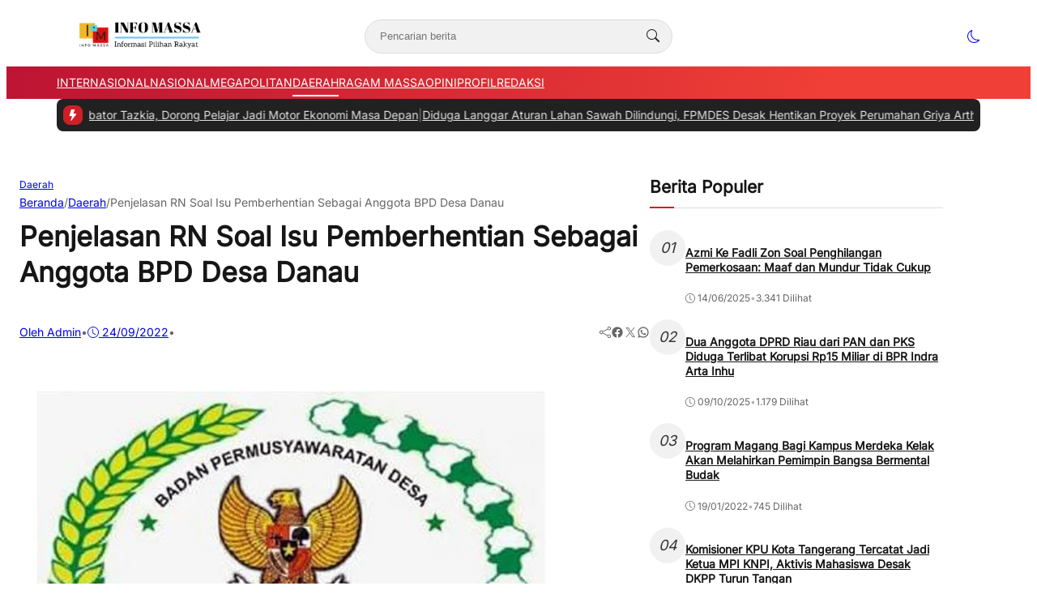

--- FILE ---
content_type: text/html; charset=UTF-8
request_url: https://infomassa.com/penjelasan-rn-soal-isu-pemberhentian-sebagai-anggota-bpd-desa-danau/
body_size: 38140
content:
<!DOCTYPE html>
<html lang="id">

<head>
	<meta charset="UTF-8">
	<meta name="viewport" content="width=device-width, initial-scale=1">
	<link rel="profile" href="http://gmpg.org/xfn/11">

	<meta name='robots' content='index, follow, max-image-preview:large, max-snippet:-1, max-video-preview:-1' />
	<style>img:is([sizes="auto" i], [sizes^="auto," i]) { contain-intrinsic-size: 3000px 1500px }</style>
	
	<!-- This site is optimized with the Yoast SEO plugin v25.3 - https://yoast.com/wordpress/plugins/seo/ -->
	<title>Penjelasan RN Soal Isu Pemberhentian Sebagai Anggota BPD Desa Danau - Info Massa</title>
	<link rel="canonical" href="https://infomassa.com/penjelasan-rn-soal-isu-pemberhentian-sebagai-anggota-bpd-desa-danau/" />
	<meta property="og:locale" content="id_ID" />
	<meta property="og:type" content="article" />
	<meta property="og:title" content="Penjelasan RN Soal Isu Pemberhentian Sebagai Anggota BPD Desa Danau - Info Massa" />
	<meta property="og:description" content="Meneruskan berita sebelumnya mengenai warga mendesak Plt. Bupati memberhentikan anggota oknum BPD Des a Danau..." />
	<meta property="og:url" content="https://infomassa.com/penjelasan-rn-soal-isu-pemberhentian-sebagai-anggota-bpd-desa-danau/" />
	<meta property="og:site_name" content="Info Massa" />
	<meta property="article:published_time" content="2022-09-24T00:52:58+00:00" />
	<meta property="article:modified_time" content="2022-09-24T00:53:03+00:00" />
	<meta property="og:image" content="https://i0.wp.com/infomassa.com/wp-content/uploads/2022/09/IMG-20220922-WA0014.jpg?fit=670%2C450&ssl=1" />
	<meta property="og:image:width" content="670" />
	<meta property="og:image:height" content="450" />
	<meta property="og:image:type" content="image/jpeg" />
	<meta name="author" content="Admin" />
	<meta name="twitter:card" content="summary_large_image" />
	<meta name="twitter:label1" content="Ditulis oleh" />
	<meta name="twitter:data1" content="Admin" />
	<meta name="twitter:label2" content="Estimasi waktu membaca" />
	<meta name="twitter:data2" content="2 menit" />
	<script type="application/ld+json" class="yoast-schema-graph">{"@context":"https://schema.org","@graph":[{"@type":"Article","@id":"https://infomassa.com/penjelasan-rn-soal-isu-pemberhentian-sebagai-anggota-bpd-desa-danau/#article","isPartOf":{"@id":"https://infomassa.com/penjelasan-rn-soal-isu-pemberhentian-sebagai-anggota-bpd-desa-danau/"},"author":{"name":"Admin","@id":"https://infomassa.com/#/schema/person/9f34980636dbd655d0f481e26eebdc6a"},"headline":"Penjelasan RN Soal Isu Pemberhentian Sebagai Anggota BPD Desa Danau","datePublished":"2022-09-24T00:52:58+00:00","dateModified":"2022-09-24T00:53:03+00:00","mainEntityOfPage":{"@id":"https://infomassa.com/penjelasan-rn-soal-isu-pemberhentian-sebagai-anggota-bpd-desa-danau/"},"wordCount":214,"commentCount":0,"publisher":{"@id":"https://infomassa.com/#organization"},"image":{"@id":"https://infomassa.com/penjelasan-rn-soal-isu-pemberhentian-sebagai-anggota-bpd-desa-danau/#primaryimage"},"thumbnailUrl":"https://i0.wp.com/infomassa.com/wp-content/uploads/2022/09/IMG-20220922-WA0014.jpg?fit=670%2C450&ssl=1","keywords":["BPD","Desa Danau","Kuansing"],"articleSection":["Daerah"],"inLanguage":"id","potentialAction":[{"@type":"CommentAction","name":"Comment","target":["https://infomassa.com/penjelasan-rn-soal-isu-pemberhentian-sebagai-anggota-bpd-desa-danau/#respond"]}]},{"@type":"WebPage","@id":"https://infomassa.com/penjelasan-rn-soal-isu-pemberhentian-sebagai-anggota-bpd-desa-danau/","url":"https://infomassa.com/penjelasan-rn-soal-isu-pemberhentian-sebagai-anggota-bpd-desa-danau/","name":"Penjelasan RN Soal Isu Pemberhentian Sebagai Anggota BPD Desa Danau - Info Massa","isPartOf":{"@id":"https://infomassa.com/#website"},"primaryImageOfPage":{"@id":"https://infomassa.com/penjelasan-rn-soal-isu-pemberhentian-sebagai-anggota-bpd-desa-danau/#primaryimage"},"image":{"@id":"https://infomassa.com/penjelasan-rn-soal-isu-pemberhentian-sebagai-anggota-bpd-desa-danau/#primaryimage"},"thumbnailUrl":"https://i0.wp.com/infomassa.com/wp-content/uploads/2022/09/IMG-20220922-WA0014.jpg?fit=670%2C450&ssl=1","datePublished":"2022-09-24T00:52:58+00:00","dateModified":"2022-09-24T00:53:03+00:00","breadcrumb":{"@id":"https://infomassa.com/penjelasan-rn-soal-isu-pemberhentian-sebagai-anggota-bpd-desa-danau/#breadcrumb"},"inLanguage":"id","potentialAction":[{"@type":"ReadAction","target":["https://infomassa.com/penjelasan-rn-soal-isu-pemberhentian-sebagai-anggota-bpd-desa-danau/"]}]},{"@type":"ImageObject","inLanguage":"id","@id":"https://infomassa.com/penjelasan-rn-soal-isu-pemberhentian-sebagai-anggota-bpd-desa-danau/#primaryimage","url":"https://i0.wp.com/infomassa.com/wp-content/uploads/2022/09/IMG-20220922-WA0014.jpg?fit=670%2C450&ssl=1","contentUrl":"https://i0.wp.com/infomassa.com/wp-content/uploads/2022/09/IMG-20220922-WA0014.jpg?fit=670%2C450&ssl=1","width":670,"height":450},{"@type":"BreadcrumbList","@id":"https://infomassa.com/penjelasan-rn-soal-isu-pemberhentian-sebagai-anggota-bpd-desa-danau/#breadcrumb","itemListElement":[{"@type":"ListItem","position":1,"name":"Beranda","item":"https://infomassa.com/"},{"@type":"ListItem","position":2,"name":"Berita","item":"https://infomassa.com/berita/"},{"@type":"ListItem","position":3,"name":"Penjelasan RN Soal Isu Pemberhentian Sebagai Anggota BPD Desa Danau"}]},{"@type":"WebSite","@id":"https://infomassa.com/#website","url":"https://infomassa.com/","name":"INFO MASSA","description":"","publisher":{"@id":"https://infomassa.com/#organization"},"potentialAction":[{"@type":"SearchAction","target":{"@type":"EntryPoint","urlTemplate":"https://infomassa.com/?s={search_term_string}"},"query-input":{"@type":"PropertyValueSpecification","valueRequired":true,"valueName":"search_term_string"}}],"inLanguage":"id"},{"@type":"Organization","@id":"https://infomassa.com/#organization","name":"infomassa","url":"https://infomassa.com/","logo":{"@type":"ImageObject","inLanguage":"id","@id":"https://infomassa.com/#/schema/logo/image/","url":"https://i1.wp.com/infomassa.com/wp-content/uploads/2022/07/cropped-1657802410072-1.png?fit=1311%2C737&ssl=1","contentUrl":"https://i1.wp.com/infomassa.com/wp-content/uploads/2022/07/cropped-1657802410072-1.png?fit=1311%2C737&ssl=1","width":1311,"height":737,"caption":"infomassa"},"image":{"@id":"https://infomassa.com/#/schema/logo/image/"}},{"@type":"Person","@id":"https://infomassa.com/#/schema/person/9f34980636dbd655d0f481e26eebdc6a","name":"Admin","image":{"@type":"ImageObject","inLanguage":"id","@id":"https://infomassa.com/#/schema/person/image/","url":"https://secure.gravatar.com/avatar/31067380e609fc0062ac589da1b86117459ae3c7c66929d027c708cecc116813?s=96&d=mm&r=g","contentUrl":"https://secure.gravatar.com/avatar/31067380e609fc0062ac589da1b86117459ae3c7c66929d027c708cecc116813?s=96&d=mm&r=g","caption":"Admin"},"sameAs":["https://infomassa.com"],"url":"https://infomassa.com/author/infomassa98/"}]}</script>
	<!-- / Yoast SEO plugin. -->


<link rel='dns-prefetch' href='//www.googletagmanager.com' />
<link rel='dns-prefetch' href='//stats.wp.com' />
<link rel='dns-prefetch' href='//widgets.wp.com' />
<link rel='dns-prefetch' href='//s0.wp.com' />
<link rel='dns-prefetch' href='//0.gravatar.com' />
<link rel='dns-prefetch' href='//1.gravatar.com' />
<link rel='dns-prefetch' href='//2.gravatar.com' />
<link rel='dns-prefetch' href='//pagead2.googlesyndication.com' />
<link rel='preconnect' href='//c0.wp.com' />
<link rel='preconnect' href='//i0.wp.com' />
<link rel="alternate" type="application/rss+xml" title="Info Massa &raquo; Penjelasan RN Soal Isu Pemberhentian Sebagai Anggota BPD Desa Danau Umpan Komentar" href="https://infomassa.com/penjelasan-rn-soal-isu-pemberhentian-sebagai-anggota-bpd-desa-danau/feed/" />
<link rel='stylesheet' id='jetpack_related-posts-css' href='https://c0.wp.com/p/jetpack/14.7/modules/related-posts/related-posts.css' type='text/css' media='all' />
<style id='wp-emoji-styles-inline-css' type='text/css'>

	img.wp-smiley, img.emoji {
		display: inline !important;
		border: none !important;
		box-shadow: none !important;
		height: 1em !important;
		width: 1em !important;
		margin: 0 0.07em !important;
		vertical-align: -0.1em !important;
		background: none !important;
		padding: 0 !important;
	}
</style>
<link rel='stylesheet' id='wp-block-library-css' href='https://c0.wp.com/c/6.8.3/wp-includes/css/dist/block-library/style.min.css' type='text/css' media='all' />
<link rel='stylesheet' id='mediaelement-css' href='https://c0.wp.com/c/6.8.3/wp-includes/js/mediaelement/mediaelementplayer-legacy.min.css' type='text/css' media='all' />
<link rel='stylesheet' id='wp-mediaelement-css' href='https://c0.wp.com/c/6.8.3/wp-includes/js/mediaelement/wp-mediaelement.min.css' type='text/css' media='all' />
<style id='jetpack-sharing-buttons-style-inline-css' type='text/css'>
.jetpack-sharing-buttons__services-list{display:flex;flex-direction:row;flex-wrap:wrap;gap:0;list-style-type:none;margin:5px;padding:0}.jetpack-sharing-buttons__services-list.has-small-icon-size{font-size:12px}.jetpack-sharing-buttons__services-list.has-normal-icon-size{font-size:16px}.jetpack-sharing-buttons__services-list.has-large-icon-size{font-size:24px}.jetpack-sharing-buttons__services-list.has-huge-icon-size{font-size:36px}@media print{.jetpack-sharing-buttons__services-list{display:none!important}}.editor-styles-wrapper .wp-block-jetpack-sharing-buttons{gap:0;padding-inline-start:0}ul.jetpack-sharing-buttons__services-list.has-background{padding:1.25em 2.375em}
</style>
<style id='global-styles-inline-css' type='text/css'>
:root{--wp--preset--aspect-ratio--square: 1;--wp--preset--aspect-ratio--4-3: 4/3;--wp--preset--aspect-ratio--3-4: 3/4;--wp--preset--aspect-ratio--3-2: 3/2;--wp--preset--aspect-ratio--2-3: 2/3;--wp--preset--aspect-ratio--16-9: 16/9;--wp--preset--aspect-ratio--9-16: 9/16;--wp--preset--color--black: #000000;--wp--preset--color--cyan-bluish-gray: #abb8c3;--wp--preset--color--white: #ffffff;--wp--preset--color--pale-pink: #f78da7;--wp--preset--color--vivid-red: #cf2e2e;--wp--preset--color--luminous-vivid-orange: #ff6900;--wp--preset--color--luminous-vivid-amber: #fcb900;--wp--preset--color--light-green-cyan: #7bdcb5;--wp--preset--color--vivid-green-cyan: #00d084;--wp--preset--color--pale-cyan-blue: #8ed1fc;--wp--preset--color--vivid-cyan-blue: #0693e3;--wp--preset--color--vivid-purple: #9b51e0;--wp--preset--color--primary: #d01e27;--wp--preset--color--heading: #161616;--wp--preset--color--body: #333333;--wp--preset--color--meta: #666666;--wp--preset--color--text-link: #bb1233;--wp--preset--color--text-link-active: #d3133a;--wp--preset--color--background: #FFFFFF;--wp--preset--color--foreground: #f1f1f1;--wp--preset--color--outline: #dddddd;--wp--preset--color--highlight: #fd704f;--wp--preset--color--light-heading: rgba(255, 255, 255, 0.97);--wp--preset--color--light-body: rgba(255, 255, 255, 0.87);--wp--preset--color--light-meta: rgba(255, 255, 255, 0.6);--wp--preset--color--light-outline: rgba(255, 255, 255, 0.15);--wp--preset--color--background-alt: #212121;--wp--preset--gradient--vivid-cyan-blue-to-vivid-purple: linear-gradient(135deg,rgba(6,147,227,1) 0%,rgb(155,81,224) 100%);--wp--preset--gradient--light-green-cyan-to-vivid-green-cyan: linear-gradient(135deg,rgb(122,220,180) 0%,rgb(0,208,130) 100%);--wp--preset--gradient--luminous-vivid-amber-to-luminous-vivid-orange: linear-gradient(135deg,rgba(252,185,0,1) 0%,rgba(255,105,0,1) 100%);--wp--preset--gradient--luminous-vivid-orange-to-vivid-red: linear-gradient(135deg,rgba(255,105,0,1) 0%,rgb(207,46,46) 100%);--wp--preset--gradient--very-light-gray-to-cyan-bluish-gray: linear-gradient(135deg,rgb(238,238,238) 0%,rgb(169,184,195) 100%);--wp--preset--gradient--cool-to-warm-spectrum: linear-gradient(135deg,rgb(74,234,220) 0%,rgb(151,120,209) 20%,rgb(207,42,186) 40%,rgb(238,44,130) 60%,rgb(251,105,98) 80%,rgb(254,248,76) 100%);--wp--preset--gradient--blush-light-purple: linear-gradient(135deg,rgb(255,206,236) 0%,rgb(152,150,240) 100%);--wp--preset--gradient--blush-bordeaux: linear-gradient(135deg,rgb(254,205,165) 0%,rgb(254,45,45) 50%,rgb(107,0,62) 100%);--wp--preset--gradient--luminous-dusk: linear-gradient(135deg,rgb(255,203,112) 0%,rgb(199,81,192) 50%,rgb(65,88,208) 100%);--wp--preset--gradient--pale-ocean: linear-gradient(135deg,rgb(255,245,203) 0%,rgb(182,227,212) 50%,rgb(51,167,181) 100%);--wp--preset--gradient--electric-grass: linear-gradient(135deg,rgb(202,248,128) 0%,rgb(113,206,126) 100%);--wp--preset--gradient--midnight: linear-gradient(135deg,rgb(2,3,129) 0%,rgb(40,116,252) 100%);--wp--preset--font-size--small: clamp(0.9375rem, 0.938rem + ((1vw - 0.2rem) * 0.121), 1rem);--wp--preset--font-size--medium: clamp(1rem, 1rem + ((1vw - 0.2rem) * 0.244), 1.125rem);--wp--preset--font-size--large: clamp(1.094rem, 1.094rem + ((1vw - 0.2rem) * 0.427), 1.313rem);--wp--preset--font-size--x-large: clamp(1.258rem, 1.258rem + ((1vw - 0.2rem) * 0.839), 1.688rem);--wp--preset--font-size--xx-small: 0.75rem;--wp--preset--font-size--x-small: 0.875rem;--wp--preset--font-size--xx-large: clamp(1.531rem, 1.531rem + ((1vw - 0.2rem) * 1.159), 2.125rem);--wp--preset--font-size--huge: clamp(1.563rem, 1.563rem + ((1vw - 0.2rem) * 2.195), 2.688rem);--wp--preset--font-size--x-huge: clamp(2.242rem, 2.242rem + ((1vw - 0.2rem) * 2.578), 3.563rem);--wp--preset--font-family--heading: Inter;--wp--preset--font-family--body: Inter;--wp--preset--spacing--20: 0.5rem;--wp--preset--spacing--30: 1rem;--wp--preset--spacing--40: clamp(1.36rem, -0.8932rem + 4.6102vw, 1.7rem);--wp--preset--spacing--50: clamp(2rem, -1.3136rem + 6.7797vw, 2.5rem);--wp--preset--spacing--60: clamp(2.75rem, -1.8227rem + 9.3559vw, 3.44rem);--wp--preset--spacing--70: clamp(3.7rem, -2.4632rem + 12.6102vw, 4.63rem);--wp--preset--spacing--80: clamp(4.8rem, -3.1525rem + 16.2712vw, 6rem);--wp--preset--spacing--10: 0.3rem;--wp--preset--shadow--natural: 6px 6px 9px rgba(0, 0, 0, 0.2);--wp--preset--shadow--deep: 12px 12px 50px rgba(0, 0, 0, 0.4);--wp--preset--shadow--sharp: 6px 6px 0px rgba(0, 0, 0, 0.2);--wp--preset--shadow--outlined: 6px 6px 0px -3px rgba(255, 255, 255, 1), 6px 6px rgba(0, 0, 0, 1);--wp--preset--shadow--crisp: 6px 6px 0px rgba(0, 0, 0, 1);--wp--preset--shadow--small: 0 1px 5px 0 rgba(0, 0, 0, 0.15);--wp--preset--shadow--medium: 0 0.125rem 0.375rem rgba(0, 0, 0, 0.05), 0 0.5rem 1.2rem rgba(0, 0, 0, 0.1);--wp--preset--shadow--large: 0 0.25rem 0.5rem rgba(0, 0, 0, 0.05), 0 1.5rem 2.2rem rgba(0, 0, 0, 0.1);--wp--custom--line-height--x-small: 1;--wp--custom--line-height--small: 1.2;--wp--custom--line-height--medium: 1.3;--wp--custom--line-height--large: 1.45;--wp--custom--line-height--x-large: 1.75;--wp--custom--line-height--xx-large: 2;--wp--custom--font-weight--light: 300;--wp--custom--font-weight--regular: 400;--wp--custom--font-weight--bold: 500;--wp--custom--font-weight--bolder: 700;--wp--custom--border-radius--small: 3px;--wp--custom--border-radius--medium: 8px;--wp--custom--border-radius--large: 10px;--wp--custom--button--font-size: clamp(0.875rem, 0.875rem + ((1vw - 0.2rem) * 0.244), 1rem);--wp--custom--button--color: #ffffff;--wp--custom--button--background: #bb1233;--wp--custom--badges--color: #ffffff;--wp--custom--badges--background: #bb1233;--wp--custom--color--overlay: rgba(0, 0, 0, 0.59);--wp--custom--color--info: #2f80ed;--wp--custom--color--info-light: #eff4fc;--wp--custom--color--success: #27ae60;--wp--custom--color--success-light: #eef8f0;--wp--custom--color--warning: #f49a40;--wp--custom--color--warning-light: #fdf4eb;--wp--custom--color--danger: #b91c1c;--wp--custom--color--danger-light: #fbeeee;--wp--custom--color--base: #ffffff;--wp--custom--sidebar--width: 362px;}:root { --wp--style--global--content-size: 740px;--wp--style--global--wide-size: 1140px; }:where(body) { margin: 0; }.wp-site-blocks { padding-top: var(--wp--style--root--padding-top); padding-bottom: var(--wp--style--root--padding-bottom); }.has-global-padding { padding-right: var(--wp--style--root--padding-right); padding-left: var(--wp--style--root--padding-left); }.has-global-padding > .alignfull { margin-right: calc(var(--wp--style--root--padding-right) * -1); margin-left: calc(var(--wp--style--root--padding-left) * -1); }.has-global-padding :where(:not(.alignfull.is-layout-flow) > .has-global-padding:not(.wp-block-block, .alignfull)) { padding-right: 0; padding-left: 0; }.has-global-padding :where(:not(.alignfull.is-layout-flow) > .has-global-padding:not(.wp-block-block, .alignfull)) > .alignfull { margin-left: 0; margin-right: 0; }.wp-site-blocks > .alignleft { float: left; margin-right: 2em; }.wp-site-blocks > .alignright { float: right; margin-left: 2em; }.wp-site-blocks > .aligncenter { justify-content: center; margin-left: auto; margin-right: auto; }:where(.wp-site-blocks) > * { margin-block-start: var(--wp--preset--spacing--40); margin-block-end: 0; }:where(.wp-site-blocks) > :first-child { margin-block-start: 0; }:where(.wp-site-blocks) > :last-child { margin-block-end: 0; }:root { --wp--style--block-gap: var(--wp--preset--spacing--40); }:root :where(.is-layout-flow) > :first-child{margin-block-start: 0;}:root :where(.is-layout-flow) > :last-child{margin-block-end: 0;}:root :where(.is-layout-flow) > *{margin-block-start: var(--wp--preset--spacing--40);margin-block-end: 0;}:root :where(.is-layout-constrained) > :first-child{margin-block-start: 0;}:root :where(.is-layout-constrained) > :last-child{margin-block-end: 0;}:root :where(.is-layout-constrained) > *{margin-block-start: var(--wp--preset--spacing--40);margin-block-end: 0;}:root :where(.is-layout-flex){gap: var(--wp--preset--spacing--40);}:root :where(.is-layout-grid){gap: var(--wp--preset--spacing--40);}.is-layout-flow > .alignleft{float: left;margin-inline-start: 0;margin-inline-end: 2em;}.is-layout-flow > .alignright{float: right;margin-inline-start: 2em;margin-inline-end: 0;}.is-layout-flow > .aligncenter{margin-left: auto !important;margin-right: auto !important;}.is-layout-constrained > .alignleft{float: left;margin-inline-start: 0;margin-inline-end: 2em;}.is-layout-constrained > .alignright{float: right;margin-inline-start: 2em;margin-inline-end: 0;}.is-layout-constrained > .aligncenter{margin-left: auto !important;margin-right: auto !important;}.is-layout-constrained > :where(:not(.alignleft):not(.alignright):not(.alignfull)){max-width: var(--wp--style--global--content-size);margin-left: auto !important;margin-right: auto !important;}.is-layout-constrained > .alignwide{max-width: var(--wp--style--global--wide-size);}body .is-layout-flex{display: flex;}.is-layout-flex{flex-wrap: wrap;align-items: center;}.is-layout-flex > :is(*, div){margin: 0;}body .is-layout-grid{display: grid;}.is-layout-grid > :is(*, div){margin: 0;}body{background-color: var(--wp--preset--color--background);border-radius: var(--wp--custom--border-radius--medium);border-color: var(--wp--preset--color--outline);color: var(--wp--preset--color--body);font-family: var(--wp--preset--font-family--body);font-size: var(--wp--preset--font-size--small);line-height: var(--wp--custom--line-height--x-large);--wp--style--root--padding-top: 0px;--wp--style--root--padding-right: var(--wp--preset--spacing--30);--wp--style--root--padding-bottom: 0px;--wp--style--root--padding-left: var(--wp--preset--spacing--30);}a:where(:not(.wp-element-button)){color: var(--wp--preset--color--text-link);text-decoration: none;}:root :where(a:where(:not(.wp-element-button)):hover){color: var(--wp--preset--color--text-link-active);text-decoration: none;}:root :where(a:where(:not(.wp-element-button)):focus){text-decoration: none;}:root :where(a:where(:not(.wp-element-button)):active){color: var(--wp--preset--color--text-link-active);text-decoration: none;}h1{color: var(--wp--preset--color--heading);font-family: var(--wp--preset--font-family--heading);font-size: var(--wp--preset--font-size--xx-large);line-height: var(--wp--custom--line-height--medium);}h2{color: var(--wp--preset--color--heading);font-family: var(--wp--preset--font-family--heading);font-size: var(--wp--preset--font-size--x-large);line-height: var(--wp--custom--line-height--medium);}h3{color: var(--wp--preset--color--heading);font-family: var(--wp--preset--font-family--heading);font-size: var(--wp--preset--font-size--large);line-height: var(--wp--custom--line-height--medium);}h4{color: var(--wp--preset--color--heading);font-family: var(--wp--preset--font-family--heading);font-size: var(--wp--preset--font-size--medium);line-height: var(--wp--custom--line-height--medium);}h5{color: var(--wp--preset--color--heading);font-family: var(--wp--preset--font-family--heading);font-size: var(--wp--preset--font-size--medium);line-height: var(--wp--custom--line-height--large);}h6{color: var(--wp--preset--color--heading);font-family: var(--wp--preset--font-family--heading);font-size: var(--wp--preset--font-size--medium);line-height: var(--wp--custom--line-height--large);}:root :where(.wp-element-button, .wp-block-button__link){background-color: #32373c;border-width: 0;color: #fff;font-family: inherit;font-size: inherit;line-height: inherit;padding: calc(0.667em + 2px) calc(1.333em + 2px);text-decoration: none;}.has-black-color{color: var(--wp--preset--color--black) !important;}.has-cyan-bluish-gray-color{color: var(--wp--preset--color--cyan-bluish-gray) !important;}.has-white-color{color: var(--wp--preset--color--white) !important;}.has-pale-pink-color{color: var(--wp--preset--color--pale-pink) !important;}.has-vivid-red-color{color: var(--wp--preset--color--vivid-red) !important;}.has-luminous-vivid-orange-color{color: var(--wp--preset--color--luminous-vivid-orange) !important;}.has-luminous-vivid-amber-color{color: var(--wp--preset--color--luminous-vivid-amber) !important;}.has-light-green-cyan-color{color: var(--wp--preset--color--light-green-cyan) !important;}.has-vivid-green-cyan-color{color: var(--wp--preset--color--vivid-green-cyan) !important;}.has-pale-cyan-blue-color{color: var(--wp--preset--color--pale-cyan-blue) !important;}.has-vivid-cyan-blue-color{color: var(--wp--preset--color--vivid-cyan-blue) !important;}.has-vivid-purple-color{color: var(--wp--preset--color--vivid-purple) !important;}.has-primary-color{color: var(--wp--preset--color--primary) !important;}.has-heading-color{color: var(--wp--preset--color--heading) !important;}.has-body-color{color: var(--wp--preset--color--body) !important;}.has-meta-color{color: var(--wp--preset--color--meta) !important;}.has-text-link-color{color: var(--wp--preset--color--text-link) !important;}.has-text-link-active-color{color: var(--wp--preset--color--text-link-active) !important;}.has-background-color{color: var(--wp--preset--color--background) !important;}.has-foreground-color{color: var(--wp--preset--color--foreground) !important;}.has-outline-color{color: var(--wp--preset--color--outline) !important;}.has-highlight-color{color: var(--wp--preset--color--highlight) !important;}.has-light-heading-color{color: var(--wp--preset--color--light-heading) !important;}.has-light-body-color{color: var(--wp--preset--color--light-body) !important;}.has-light-meta-color{color: var(--wp--preset--color--light-meta) !important;}.has-light-outline-color{color: var(--wp--preset--color--light-outline) !important;}.has-background-alt-color{color: var(--wp--preset--color--background-alt) !important;}.has-black-background-color{background-color: var(--wp--preset--color--black) !important;}.has-cyan-bluish-gray-background-color{background-color: var(--wp--preset--color--cyan-bluish-gray) !important;}.has-white-background-color{background-color: var(--wp--preset--color--white) !important;}.has-pale-pink-background-color{background-color: var(--wp--preset--color--pale-pink) !important;}.has-vivid-red-background-color{background-color: var(--wp--preset--color--vivid-red) !important;}.has-luminous-vivid-orange-background-color{background-color: var(--wp--preset--color--luminous-vivid-orange) !important;}.has-luminous-vivid-amber-background-color{background-color: var(--wp--preset--color--luminous-vivid-amber) !important;}.has-light-green-cyan-background-color{background-color: var(--wp--preset--color--light-green-cyan) !important;}.has-vivid-green-cyan-background-color{background-color: var(--wp--preset--color--vivid-green-cyan) !important;}.has-pale-cyan-blue-background-color{background-color: var(--wp--preset--color--pale-cyan-blue) !important;}.has-vivid-cyan-blue-background-color{background-color: var(--wp--preset--color--vivid-cyan-blue) !important;}.has-vivid-purple-background-color{background-color: var(--wp--preset--color--vivid-purple) !important;}.has-primary-background-color{background-color: var(--wp--preset--color--primary) !important;}.has-heading-background-color{background-color: var(--wp--preset--color--heading) !important;}.has-body-background-color{background-color: var(--wp--preset--color--body) !important;}.has-meta-background-color{background-color: var(--wp--preset--color--meta) !important;}.has-text-link-background-color{background-color: var(--wp--preset--color--text-link) !important;}.has-text-link-active-background-color{background-color: var(--wp--preset--color--text-link-active) !important;}.has-background-background-color{background-color: var(--wp--preset--color--background) !important;}.has-foreground-background-color{background-color: var(--wp--preset--color--foreground) !important;}.has-outline-background-color{background-color: var(--wp--preset--color--outline) !important;}.has-highlight-background-color{background-color: var(--wp--preset--color--highlight) !important;}.has-light-heading-background-color{background-color: var(--wp--preset--color--light-heading) !important;}.has-light-body-background-color{background-color: var(--wp--preset--color--light-body) !important;}.has-light-meta-background-color{background-color: var(--wp--preset--color--light-meta) !important;}.has-light-outline-background-color{background-color: var(--wp--preset--color--light-outline) !important;}.has-background-alt-background-color{background-color: var(--wp--preset--color--background-alt) !important;}.has-black-border-color{border-color: var(--wp--preset--color--black) !important;}.has-cyan-bluish-gray-border-color{border-color: var(--wp--preset--color--cyan-bluish-gray) !important;}.has-white-border-color{border-color: var(--wp--preset--color--white) !important;}.has-pale-pink-border-color{border-color: var(--wp--preset--color--pale-pink) !important;}.has-vivid-red-border-color{border-color: var(--wp--preset--color--vivid-red) !important;}.has-luminous-vivid-orange-border-color{border-color: var(--wp--preset--color--luminous-vivid-orange) !important;}.has-luminous-vivid-amber-border-color{border-color: var(--wp--preset--color--luminous-vivid-amber) !important;}.has-light-green-cyan-border-color{border-color: var(--wp--preset--color--light-green-cyan) !important;}.has-vivid-green-cyan-border-color{border-color: var(--wp--preset--color--vivid-green-cyan) !important;}.has-pale-cyan-blue-border-color{border-color: var(--wp--preset--color--pale-cyan-blue) !important;}.has-vivid-cyan-blue-border-color{border-color: var(--wp--preset--color--vivid-cyan-blue) !important;}.has-vivid-purple-border-color{border-color: var(--wp--preset--color--vivid-purple) !important;}.has-primary-border-color{border-color: var(--wp--preset--color--primary) !important;}.has-heading-border-color{border-color: var(--wp--preset--color--heading) !important;}.has-body-border-color{border-color: var(--wp--preset--color--body) !important;}.has-meta-border-color{border-color: var(--wp--preset--color--meta) !important;}.has-text-link-border-color{border-color: var(--wp--preset--color--text-link) !important;}.has-text-link-active-border-color{border-color: var(--wp--preset--color--text-link-active) !important;}.has-background-border-color{border-color: var(--wp--preset--color--background) !important;}.has-foreground-border-color{border-color: var(--wp--preset--color--foreground) !important;}.has-outline-border-color{border-color: var(--wp--preset--color--outline) !important;}.has-highlight-border-color{border-color: var(--wp--preset--color--highlight) !important;}.has-light-heading-border-color{border-color: var(--wp--preset--color--light-heading) !important;}.has-light-body-border-color{border-color: var(--wp--preset--color--light-body) !important;}.has-light-meta-border-color{border-color: var(--wp--preset--color--light-meta) !important;}.has-light-outline-border-color{border-color: var(--wp--preset--color--light-outline) !important;}.has-background-alt-border-color{border-color: var(--wp--preset--color--background-alt) !important;}.has-vivid-cyan-blue-to-vivid-purple-gradient-background{background: var(--wp--preset--gradient--vivid-cyan-blue-to-vivid-purple) !important;}.has-light-green-cyan-to-vivid-green-cyan-gradient-background{background: var(--wp--preset--gradient--light-green-cyan-to-vivid-green-cyan) !important;}.has-luminous-vivid-amber-to-luminous-vivid-orange-gradient-background{background: var(--wp--preset--gradient--luminous-vivid-amber-to-luminous-vivid-orange) !important;}.has-luminous-vivid-orange-to-vivid-red-gradient-background{background: var(--wp--preset--gradient--luminous-vivid-orange-to-vivid-red) !important;}.has-very-light-gray-to-cyan-bluish-gray-gradient-background{background: var(--wp--preset--gradient--very-light-gray-to-cyan-bluish-gray) !important;}.has-cool-to-warm-spectrum-gradient-background{background: var(--wp--preset--gradient--cool-to-warm-spectrum) !important;}.has-blush-light-purple-gradient-background{background: var(--wp--preset--gradient--blush-light-purple) !important;}.has-blush-bordeaux-gradient-background{background: var(--wp--preset--gradient--blush-bordeaux) !important;}.has-luminous-dusk-gradient-background{background: var(--wp--preset--gradient--luminous-dusk) !important;}.has-pale-ocean-gradient-background{background: var(--wp--preset--gradient--pale-ocean) !important;}.has-electric-grass-gradient-background{background: var(--wp--preset--gradient--electric-grass) !important;}.has-midnight-gradient-background{background: var(--wp--preset--gradient--midnight) !important;}.has-small-font-size{font-size: var(--wp--preset--font-size--small) !important;}.has-medium-font-size{font-size: var(--wp--preset--font-size--medium) !important;}.has-large-font-size{font-size: var(--wp--preset--font-size--large) !important;}.has-x-large-font-size{font-size: var(--wp--preset--font-size--x-large) !important;}.has-xx-small-font-size{font-size: var(--wp--preset--font-size--xx-small) !important;}.has-x-small-font-size{font-size: var(--wp--preset--font-size--x-small) !important;}.has-xx-large-font-size{font-size: var(--wp--preset--font-size--xx-large) !important;}.has-huge-font-size{font-size: var(--wp--preset--font-size--huge) !important;}.has-x-huge-font-size{font-size: var(--wp--preset--font-size--x-huge) !important;}.has-heading-font-family{font-family: var(--wp--preset--font-family--heading) !important;}.has-body-font-family{font-family: var(--wp--preset--font-family--body) !important;}
:root :where(.wp-block-button .wp-block-button__link){padding-top: 0.875em;padding-right: 1.125em;padding-bottom: 0.875em;padding-left: 1.125em;}
:root :where(.wp-block-columns){margin-bottom: 0;}
:root :where(.wp-block-pullquote){font-size: clamp(0.984em, 0.984rem + ((1vw - 0.2em) * 1.007), 1.5em);line-height: 1.6;}
:root :where(.wp-block-template-part){margin-top: 0px;margin-bottom: 0px;}
:root :where(.wp-block-buttons-is-layout-flow) > :first-child{margin-block-start: 0;}:root :where(.wp-block-buttons-is-layout-flow) > :last-child{margin-block-end: 0;}:root :where(.wp-block-buttons-is-layout-flow) > *{margin-block-start: var(--wp--preset--spacing--30);margin-block-end: 0;}:root :where(.wp-block-buttons-is-layout-constrained) > :first-child{margin-block-start: 0;}:root :where(.wp-block-buttons-is-layout-constrained) > :last-child{margin-block-end: 0;}:root :where(.wp-block-buttons-is-layout-constrained) > *{margin-block-start: var(--wp--preset--spacing--30);margin-block-end: 0;}:root :where(.wp-block-buttons-is-layout-flex){gap: var(--wp--preset--spacing--30);}:root :where(.wp-block-buttons-is-layout-grid){gap: var(--wp--preset--spacing--30);}
</style>
<link rel='stylesheet' id='retheme-dark-style-css' href='https://infomassa.com/wp-content/themes/opini-wp/assets/css/dark-style.min.css?ver=1.0.0' type='text/css' media='all' />
<link rel='stylesheet' id='retheme-style-css' href='https://infomassa.com/wp-content/themes/opini-wp/assets/css/style.min.css?ver=1.6.0' type='text/css' media='all' />
<link rel='stylesheet' id='opini-styles-css' href='https://infomassa.com/wp-content/themes/opini-wp/assets/css/theme.min.css?ver=1.3.0' type='text/css' media='all' />
<link rel='stylesheet' id='retheme-layout-css' href='https://infomassa.com/wp-content/themes/opini-wp/assets/css/layouts.min.css?ver=1.0.1' type='text/css' media='all' />
<link rel='stylesheet' id='retheme-utilities-css' href='https://infomassa.com/wp-content/themes/opini-wp/assets/css/utilities.min.css?ver=1.4.0' type='text/css' media='all' />
<link rel='stylesheet' id='retheme-widget-css' href='https://infomassa.com/wp-content/themes/opini-wp/assets/css/elements/widget.min.css?ver=1.2.0' type='text/css' media='all' />
<link rel='stylesheet' id='retheme-navigation-css' href='https://infomassa.com/wp-content/themes/opini-wp/assets/css/elements/navigation.min.css?ver=1.0.0' type='text/css' media='all' />
<link rel='stylesheet' id='animate-css' href='https://infomassa.com/wp-content/themes/opini-wp/assets/animate/animate.min.css?ver=4.1.1' type='text/css' media='all' />
<link rel='stylesheet' id='swiper-css' href='https://infomassa.com/wp-content/themes/opini-wp/assets/swiper/swiper-bundle.min.css?ver=8.4.7' type='text/css' media='all' />
<link rel='stylesheet' id='retheme-swiper-css' href='https://infomassa.com/wp-content/themes/opini-wp/assets/swiper/retheme-swiper.min.css?ver=6.1.0' type='text/css' media='all' />
<link rel='stylesheet' id='retheme-modal-css' href='https://infomassa.com/wp-content/themes/opini-wp/assets/css/elements/modal.min.css?ver=1.0.0' type='text/css' media='all' />
<link rel='stylesheet' id='retheme-slidepanel-css' href='https://infomassa.com/wp-content/themes/opini-wp/assets/css/elements/slidepanel.min.css?ver=1.0.0' type='text/css' media='all' />
<link rel='stylesheet' id='retheme-comment-css' href='https://infomassa.com/wp-content/themes/opini-wp/assets/css/comment-style.min.css?ver=1.0.0' type='text/css' media='all' />
<link rel='stylesheet' id='retheme-ads-placement-css' href='https://infomassa.com/wp-content/themes/opini-wp/core/ads-placement/assets/ads-placement.min.css?ver=1.2.0' type='text/css' media='all' />
<link rel='stylesheet' id='retheme-inline-posts-css' href='https://infomassa.com/wp-content/themes/opini-wp/core/inline-posts/assets/inline-posts.min.css?ver=1.0.0' type='text/css' media='all' />
<link rel='stylesheet' id='retheme-toc-css' href='https://infomassa.com/wp-content/themes/opini-wp/core/table-of-content/assets/table-of-content.min.css?ver=1.0.0' type='text/css' media='all' />
<link rel='stylesheet' id='jetpack_likes-css' href='https://c0.wp.com/p/jetpack/14.7/modules/likes/style.css' type='text/css' media='all' />
<link rel='stylesheet' id='sharedaddy-css' href='https://c0.wp.com/p/jetpack/14.7/modules/sharedaddy/sharing.css' type='text/css' media='all' />
<link rel='stylesheet' id='social-logos-css' href='https://c0.wp.com/p/jetpack/14.7/_inc/social-logos/social-logos.min.css' type='text/css' media='all' />
<script type="text/javascript" id="jetpack_related-posts-js-extra">
/* <![CDATA[ */
var related_posts_js_options = {"post_heading":"h4"};
/* ]]> */
</script>
<script type="text/javascript" src="https://c0.wp.com/p/jetpack/14.7/_inc/build/related-posts/related-posts.min.js" id="jetpack_related-posts-js"></script>

<!-- Potongan tag Google (gtag.js) ditambahkan oleh Site Kit -->
<!-- Snippet Google Analytics telah ditambahkan oleh Site Kit -->
<script type="text/javascript" src="https://www.googletagmanager.com/gtag/js?id=GT-NNSKW8" id="google_gtagjs-js" async></script>
<script type="text/javascript" id="google_gtagjs-js-after">
/* <![CDATA[ */
window.dataLayer = window.dataLayer || [];function gtag(){dataLayer.push(arguments);}
gtag("set","linker",{"domains":["infomassa.com"]});
gtag("js", new Date());
gtag("set", "developer_id.dZTNiMT", true);
gtag("config", "GT-NNSKW8");
/* ]]> */
</script>
<link rel="https://api.w.org/" href="https://infomassa.com/wp-json/" /><link rel="alternate" title="JSON" type="application/json" href="https://infomassa.com/wp-json/wp/v2/posts/5236" /><link rel="EditURI" type="application/rsd+xml" title="RSD" href="https://infomassa.com/xmlrpc.php?rsd" />
<meta name="generator" content="WordPress 6.8.3" />
<link rel='shortlink' href='https://infomassa.com/?p=5236' />
<link rel="alternate" title="oEmbed (JSON)" type="application/json+oembed" href="https://infomassa.com/wp-json/oembed/1.0/embed?url=https%3A%2F%2Finfomassa.com%2Fpenjelasan-rn-soal-isu-pemberhentian-sebagai-anggota-bpd-desa-danau%2F" />
<link rel="alternate" title="oEmbed (XML)" type="text/xml+oembed" href="https://infomassa.com/wp-json/oembed/1.0/embed?url=https%3A%2F%2Finfomassa.com%2Fpenjelasan-rn-soal-isu-pemberhentian-sebagai-anggota-bpd-desa-danau%2F&#038;format=xml" />
<meta name="generator" content="Site Kit by Google 1.171.0" />	<style>img#wpstats{display:none}</style>
		
<!-- Meta tag Google AdSense ditambahkan oleh Site Kit -->
<meta name="google-adsense-platform-account" content="ca-host-pub-2644536267352236">
<meta name="google-adsense-platform-domain" content="sitekit.withgoogle.com">
<!-- Akhir tag meta Google AdSense yang ditambahkan oleh Site Kit -->

<!-- Snippet Google AdSense telah ditambahkan oleh Site Kit -->
<script type="text/javascript" async="async" src="https://pagead2.googlesyndication.com/pagead/js/adsbygoogle.js?client=ca-pub-3658802455748029&amp;host=ca-host-pub-2644536267352236" crossorigin="anonymous"></script>

<!-- Snippet Google AdSense penutup telah ditambahkan oleh Site Kit -->
<link rel="icon" href="https://i0.wp.com/infomassa.com/wp-content/uploads/2021/03/cropped-IMG-20210302-WA0033.jpg?fit=32%2C32&#038;ssl=1" sizes="32x32" />
<link rel="icon" href="https://i0.wp.com/infomassa.com/wp-content/uploads/2021/03/cropped-IMG-20210302-WA0033.jpg?fit=192%2C192&#038;ssl=1" sizes="192x192" />
<link rel="apple-touch-icon" href="https://i0.wp.com/infomassa.com/wp-content/uploads/2021/03/cropped-IMG-20210302-WA0033.jpg?fit=180%2C180&#038;ssl=1" />
<meta name="msapplication-TileImage" content="https://i0.wp.com/infomassa.com/wp-content/uploads/2021/03/cropped-IMG-20210302-WA0033.jpg?fit=270%2C270&#038;ssl=1" />
<style id="kirki-inline-styles">body{--wp--preset--font-family--heading:Inter;--wp--preset--font-family--body:Inter;--header--background--primary:#bc1433;--header--background--secondary:#ef3f36;}.site-header .rt-menu, .site-header-mobile .rt-menu{font-family:Inter;}.retheme-default-scheme{--wp--preset--color--primary:#d01e27;--wp--preset--color--heading:#161616;--wp--preset--color--body:#333333;--wp--preset--color--meta:#666666;--wp--preset--color--text-link:#bb1233;--wp--preset--color--text-link-active:#bb1233;--wp--preset--color--background:#FFFFFF;--wp--preset--color--foreground:#f1f1f1;--wp--preset--color--outline:#dddddd;--wp--custom--button--color:#ffffff;--wp--custom--button--background:#bb1233;}.retheme-default-scheme .site-header .sub-menu{--menu-color:rgba(255, 255, 255, 0.87);--wp--preset--color--background:#212121;}.retheme-default-scheme .rt-slidepanel .rt-menu{--wp--preset--color--body:rgba(255, 255, 255, 0.87);}.retheme-default-scheme .rt-slidepanel__inner{background-color:#212121;}.retheme-default-scheme .rt-post-ticker{--wp--preset--color--body:rgba(255, 255, 255, 0.87);--wp--preset--color--foreground:#212121;}.site-header .rt-logo{width:219px;}.rt-logo-mobile{width:219px;}.site-header__main, .site-header-mobile__main{--wp--preset--color--body:#ffffff;}.retheme-default-scheme .site-footer{--wp--preset--color--heading:rgba(255, 255, 255, 0.97);--wp--preset--color--body:rgba(255, 255, 255, 0.87);--wp--preset--color--meta:rgba(255, 255, 255, 0.6);--wp--preset--color--text-link-active:#ffffff;--wp--preset--color--foreground:#212121;--wp--preset--color--outline:rgba(255, 255, 255, 0.15);}/* cyrillic-ext */
@font-face {
  font-family: 'Inter';
  font-style: normal;
  font-weight: 400;
  font-display: swap;
  src: url(https://infomassa.com/wp-content/fonts/inter/UcCO3FwrK3iLTeHuS_nVMrMxCp50SjIw2boKoduKmMEVuLyfAZJhiI2B.woff2) format('woff2');
  unicode-range: U+0460-052F, U+1C80-1C8A, U+20B4, U+2DE0-2DFF, U+A640-A69F, U+FE2E-FE2F;
}
/* cyrillic */
@font-face {
  font-family: 'Inter';
  font-style: normal;
  font-weight: 400;
  font-display: swap;
  src: url(https://infomassa.com/wp-content/fonts/inter/UcCO3FwrK3iLTeHuS_nVMrMxCp50SjIw2boKoduKmMEVuLyfAZthiI2B.woff2) format('woff2');
  unicode-range: U+0301, U+0400-045F, U+0490-0491, U+04B0-04B1, U+2116;
}
/* greek-ext */
@font-face {
  font-family: 'Inter';
  font-style: normal;
  font-weight: 400;
  font-display: swap;
  src: url(https://infomassa.com/wp-content/fonts/inter/UcCO3FwrK3iLTeHuS_nVMrMxCp50SjIw2boKoduKmMEVuLyfAZNhiI2B.woff2) format('woff2');
  unicode-range: U+1F00-1FFF;
}
/* greek */
@font-face {
  font-family: 'Inter';
  font-style: normal;
  font-weight: 400;
  font-display: swap;
  src: url(https://infomassa.com/wp-content/fonts/inter/UcCO3FwrK3iLTeHuS_nVMrMxCp50SjIw2boKoduKmMEVuLyfAZxhiI2B.woff2) format('woff2');
  unicode-range: U+0370-0377, U+037A-037F, U+0384-038A, U+038C, U+038E-03A1, U+03A3-03FF;
}
/* vietnamese */
@font-face {
  font-family: 'Inter';
  font-style: normal;
  font-weight: 400;
  font-display: swap;
  src: url(https://infomassa.com/wp-content/fonts/inter/UcCO3FwrK3iLTeHuS_nVMrMxCp50SjIw2boKoduKmMEVuLyfAZBhiI2B.woff2) format('woff2');
  unicode-range: U+0102-0103, U+0110-0111, U+0128-0129, U+0168-0169, U+01A0-01A1, U+01AF-01B0, U+0300-0301, U+0303-0304, U+0308-0309, U+0323, U+0329, U+1EA0-1EF9, U+20AB;
}
/* latin-ext */
@font-face {
  font-family: 'Inter';
  font-style: normal;
  font-weight: 400;
  font-display: swap;
  src: url(https://infomassa.com/wp-content/fonts/inter/UcCO3FwrK3iLTeHuS_nVMrMxCp50SjIw2boKoduKmMEVuLyfAZFhiI2B.woff2) format('woff2');
  unicode-range: U+0100-02BA, U+02BD-02C5, U+02C7-02CC, U+02CE-02D7, U+02DD-02FF, U+0304, U+0308, U+0329, U+1D00-1DBF, U+1E00-1E9F, U+1EF2-1EFF, U+2020, U+20A0-20AB, U+20AD-20C0, U+2113, U+2C60-2C7F, U+A720-A7FF;
}
/* latin */
@font-face {
  font-family: 'Inter';
  font-style: normal;
  font-weight: 400;
  font-display: swap;
  src: url(https://infomassa.com/wp-content/fonts/inter/UcCO3FwrK3iLTeHuS_nVMrMxCp50SjIw2boKoduKmMEVuLyfAZ9hiA.woff2) format('woff2');
  unicode-range: U+0000-00FF, U+0131, U+0152-0153, U+02BB-02BC, U+02C6, U+02DA, U+02DC, U+0304, U+0308, U+0329, U+2000-206F, U+20AC, U+2122, U+2191, U+2193, U+2212, U+2215, U+FEFF, U+FFFD;
}/* cyrillic-ext */
@font-face {
  font-family: 'Inter';
  font-style: normal;
  font-weight: 400;
  font-display: swap;
  src: url(https://infomassa.com/wp-content/fonts/inter/UcCO3FwrK3iLTeHuS_nVMrMxCp50SjIw2boKoduKmMEVuLyfAZJhiI2B.woff2) format('woff2');
  unicode-range: U+0460-052F, U+1C80-1C8A, U+20B4, U+2DE0-2DFF, U+A640-A69F, U+FE2E-FE2F;
}
/* cyrillic */
@font-face {
  font-family: 'Inter';
  font-style: normal;
  font-weight: 400;
  font-display: swap;
  src: url(https://infomassa.com/wp-content/fonts/inter/UcCO3FwrK3iLTeHuS_nVMrMxCp50SjIw2boKoduKmMEVuLyfAZthiI2B.woff2) format('woff2');
  unicode-range: U+0301, U+0400-045F, U+0490-0491, U+04B0-04B1, U+2116;
}
/* greek-ext */
@font-face {
  font-family: 'Inter';
  font-style: normal;
  font-weight: 400;
  font-display: swap;
  src: url(https://infomassa.com/wp-content/fonts/inter/UcCO3FwrK3iLTeHuS_nVMrMxCp50SjIw2boKoduKmMEVuLyfAZNhiI2B.woff2) format('woff2');
  unicode-range: U+1F00-1FFF;
}
/* greek */
@font-face {
  font-family: 'Inter';
  font-style: normal;
  font-weight: 400;
  font-display: swap;
  src: url(https://infomassa.com/wp-content/fonts/inter/UcCO3FwrK3iLTeHuS_nVMrMxCp50SjIw2boKoduKmMEVuLyfAZxhiI2B.woff2) format('woff2');
  unicode-range: U+0370-0377, U+037A-037F, U+0384-038A, U+038C, U+038E-03A1, U+03A3-03FF;
}
/* vietnamese */
@font-face {
  font-family: 'Inter';
  font-style: normal;
  font-weight: 400;
  font-display: swap;
  src: url(https://infomassa.com/wp-content/fonts/inter/UcCO3FwrK3iLTeHuS_nVMrMxCp50SjIw2boKoduKmMEVuLyfAZBhiI2B.woff2) format('woff2');
  unicode-range: U+0102-0103, U+0110-0111, U+0128-0129, U+0168-0169, U+01A0-01A1, U+01AF-01B0, U+0300-0301, U+0303-0304, U+0308-0309, U+0323, U+0329, U+1EA0-1EF9, U+20AB;
}
/* latin-ext */
@font-face {
  font-family: 'Inter';
  font-style: normal;
  font-weight: 400;
  font-display: swap;
  src: url(https://infomassa.com/wp-content/fonts/inter/UcCO3FwrK3iLTeHuS_nVMrMxCp50SjIw2boKoduKmMEVuLyfAZFhiI2B.woff2) format('woff2');
  unicode-range: U+0100-02BA, U+02BD-02C5, U+02C7-02CC, U+02CE-02D7, U+02DD-02FF, U+0304, U+0308, U+0329, U+1D00-1DBF, U+1E00-1E9F, U+1EF2-1EFF, U+2020, U+20A0-20AB, U+20AD-20C0, U+2113, U+2C60-2C7F, U+A720-A7FF;
}
/* latin */
@font-face {
  font-family: 'Inter';
  font-style: normal;
  font-weight: 400;
  font-display: swap;
  src: url(https://infomassa.com/wp-content/fonts/inter/UcCO3FwrK3iLTeHuS_nVMrMxCp50SjIw2boKoduKmMEVuLyfAZ9hiA.woff2) format('woff2');
  unicode-range: U+0000-00FF, U+0131, U+0152-0153, U+02BB-02BC, U+02C6, U+02DA, U+02DC, U+0304, U+0308, U+0329, U+2000-206F, U+20AC, U+2122, U+2191, U+2193, U+2212, U+2215, U+FEFF, U+FFFD;
}</style>	
</head>

<body class="wp-singular post-template-default single single-post postid-5236 single-format-standard wp-custom-logo wp-embed-responsive wp-theme-opini-wp retheme-root retheme-default-scheme no-js">
	
	<main class="site-main wp-site-blocks">

		<header class="site-header js-header" data-sticky="1">

    <div class="site-header__middle has-global-padding has-background-background-color has-body-color has-link-body-color has-small-font-size py-30">
        <div class="site-container">
            <div class="wp-block-columns is-layout-flex flex-nowrap">

                <div class="wp-block-column is-layout-flex flex-1 justify-left">
                    <a class='rt-logo' href='https://infomassa.com' rel='home'><span class='rt-logo__primary'><img src='https://infomassa.com/wp-content/uploads/2021/03/cropped-0001-17664657931_20210302_184043_0000-1.png' class='site-logo-img' width='300' height='45' alt='Info Massa'></span><span class='rt-logo__alternative'><img src='https://infomassa.com/wp-content/uploads/2021/03/cropped-0001-17664657931_20210302_184043_0000-1.png' class='site-logo-img' width='300' height='45' alt='Info Massa'></span></a>                </div>

                <div class="wp-block-column is-layout-flex flex-1 justify-center">
                    <div class="rt-search-form">
                        <form class="rt-search-form__inner" action="https://infomassa.com/" method="get">
                            <input class="rt-search-form__input has-foreground-background-color" type="search" placeholder="Pencarian berita" name="s" id="s">
                            <input type="hidden" name="post_type" value="post" />
                            <button type="submit" class="rt-search-form__icon" aria-label="Pencarian berita">
                                <i class="rt-icon">
                                    <svg xmlns="http://www.w3.org/2000/svg" width="16" height="16" fill="currentColor" class="bi bi-search" viewBox="0 0 16 16">
                                        <path d="M11.742 10.344a6.5 6.5 0 1 0-1.397 1.398h-.001c.03.04.062.078.098.115l3.85 3.85a1 1 0 0 0 1.415-1.414l-3.85-3.85a1.007 1.007 0 0 0-.115-.1zM12 6.5a5.5 5.5 0 1 1-11 0 5.5 5.5 0 0 1 11 0z" />
                                    </svg>
                                </i>
                            </button>
                        </form>
                    </div>
                </div>

                <div class="wp-block-column is-layout-flex flex-1 justify-right gap-30">

                    
                    
                                            <span class="rt-header-icon rt-header-dark-toggle">
                            <a href="#" class="rt-dark-mode-toggle js-dark-mode" role="button" aria-label="toggle dark mode">
    <span class="rt-icon light-mode">
        <svg xmlns="http://www.w3.org/2000/svg" width="16" height="16" fill="currentColor" class="bi bi-moon" viewBox="0 0 16 16">
            <path d="M6 .278a.768.768 0 0 1 .08.858 7.208 7.208 0 0 0-.878 3.46c0 4.021 3.278 7.277 7.318 7.277.527 0 1.04-.055 1.533-.16a.787.787 0 0 1 .81.316.733.733 0 0 1-.031.893A8.349 8.349 0 0 1 8.344 16C3.734 16 0 12.286 0 7.71 0 4.266 2.114 1.312 5.124.06A.752.752 0 0 1 6 .278zM4.858 1.311A7.269 7.269 0 0 0 1.025 7.71c0 4.02 3.279 7.276 7.319 7.276a7.316 7.316 0 0 0 5.205-2.162c-.337.042-.68.063-1.029.063-4.61 0-8.343-3.714-8.343-8.29 0-1.167.242-2.278.681-3.286z"/>
        </svg>
    </span>
    <span class="rt-icon dark-mode">
        <svg xmlns="http://www.w3.org/2000/svg" width="16" height="16" fill="currentColor" class="bi bi-sun" viewBox="0 0 16 16">
            <path d="M8 11a3 3 0 1 1 0-6 3 3 0 0 1 0 6zm0 1a4 4 0 1 0 0-8 4 4 0 0 0 0 8zM8 0a.5.5 0 0 1 .5.5v2a.5.5 0 0 1-1 0v-2A.5.5 0 0 1 8 0zm0 13a.5.5 0 0 1 .5.5v2a.5.5 0 0 1-1 0v-2A.5.5 0 0 1 8 13zm8-5a.5.5 0 0 1-.5.5h-2a.5.5 0 0 1 0-1h2a.5.5 0 0 1 .5.5zM3 8a.5.5 0 0 1-.5.5h-2a.5.5 0 0 1 0-1h2A.5.5 0 0 1 3 8zm10.657-5.657a.5.5 0 0 1 0 .707l-1.414 1.415a.5.5 0 1 1-.707-.708l1.414-1.414a.5.5 0 0 1 .707 0zm-9.193 9.193a.5.5 0 0 1 0 .707L3.05 13.657a.5.5 0 0 1-.707-.707l1.414-1.414a.5.5 0 0 1 .707 0zm9.193 2.121a.5.5 0 0 1-.707 0l-1.414-1.414a.5.5 0 0 1 .707-.707l1.414 1.414a.5.5 0 0 1 0 .707zM4.464 4.465a.5.5 0 0 1-.707 0L2.343 3.05a.5.5 0 1 1 .707-.707l1.414 1.414a.5.5 0 0 1 0 .708z"/>
        </svg>
    </span>
</a>                        </span>
                    
                </div>

            </div>
        </div>
    </div>
    <div class="site-header__main has-global-padding has-foreground-background-color has-body-color has-link-body-color has-x-small-font-size uppercase py-20">
        <div class="site-container">
            <nav id="menu-primary" class="rt-menu is-menu-horizontal is-style-underline js-menu" data-animatein="zoomIn" data-animateout="zoomOut">
                <ul id="menu-penulis" class="menu"><li id="menu-item-7848" class="menu-item menu-item-type-taxonomy menu-item-object-category menu-item-7848"><a href="https://infomassa.com/category/internasional/">Internasional</a></li>
<li id="menu-item-5396" class="menu-item menu-item-type-taxonomy menu-item-object-category menu-item-5396"><a href="https://infomassa.com/category/nasional/">Nasional</a></li>
<li id="menu-item-7849" class="menu-item menu-item-type-taxonomy menu-item-object-category menu-item-7849"><a href="https://infomassa.com/category/megapolitan/">Megapolitan</a></li>
<li id="menu-item-5395" class="menu-item menu-item-type-taxonomy menu-item-object-category current-post-ancestor current-menu-parent current-post-parent menu-item-5395"><a href="https://infomassa.com/category/daerah/">Daerah</a></li>
<li id="menu-item-5397" class="menu-item menu-item-type-taxonomy menu-item-object-category menu-item-5397"><a href="https://infomassa.com/category/ragam-massa/">Ragam Massa</a></li>
<li id="menu-item-5399" class="menu-item menu-item-type-taxonomy menu-item-object-category menu-item-5399"><a href="https://infomassa.com/category/opini/">Opini</a></li>
<li id="menu-item-5400" class="menu-item menu-item-type-taxonomy menu-item-object-category menu-item-5400"><a href="https://infomassa.com/category/profil/">Profil</a></li>
<li id="menu-item-11598" class="menu-item menu-item-type-post_type menu-item-object-page menu-item-11598"><a href="https://infomassa.com/susunan-redaksi/">Redaksi</a></li>
</ul>            </nav>
        </div>
    </div>
</header><header class="site-header-mobile mt-0 js-header-mobile" data-sticky="1">
    <div class="site-header-mobile__middle has-global-padding has-background-background-color has-body-color has-link-body-color py-30">
        <div class="site-container">
            <div class="wp-block-columns is-not-stacked-on-mobile is-layout-flex flex-nowrap">

                <div class="wp-block-column is-layout-flex flex-initial justify-center">
                    <a class='rt-logo-mobile' href='https://infomassa.com' rel='home'><span class='rt-logo-mobile__primary'><img src='https://infomassa.com/wp-content/uploads/2021/03/cropped-0001-17664657931_20210302_184043_0000-1.png' class='site-logo-img' width='300' height='45' alt='Info Massa'></span><span class='rt-logo-mobile__alternative'><img src='https://infomassa.com/wp-content/uploads/2021/03/cropped-0001-17664657931_20210302_184043_0000-1.png' class='site-logo-img' width='300' height='45' alt='Info Massa'></span></a>                </div>

                <div class="wp-block-column is-layout-flex flex-1 justify-right" style="gap: 12px">

                                            <span class="rt-header-icon rt-header-dark-toggle">
                            <a href="#" class="rt-dark-mode-toggle js-dark-mode" role="button" aria-label="toggle dark mode">
    <span class="rt-icon light-mode">
        <svg xmlns="http://www.w3.org/2000/svg" width="16" height="16" fill="currentColor" class="bi bi-moon" viewBox="0 0 16 16">
            <path d="M6 .278a.768.768 0 0 1 .08.858 7.208 7.208 0 0 0-.878 3.46c0 4.021 3.278 7.277 7.318 7.277.527 0 1.04-.055 1.533-.16a.787.787 0 0 1 .81.316.733.733 0 0 1-.031.893A8.349 8.349 0 0 1 8.344 16C3.734 16 0 12.286 0 7.71 0 4.266 2.114 1.312 5.124.06A.752.752 0 0 1 6 .278zM4.858 1.311A7.269 7.269 0 0 0 1.025 7.71c0 4.02 3.279 7.276 7.319 7.276a7.316 7.316 0 0 0 5.205-2.162c-.337.042-.68.063-1.029.063-4.61 0-8.343-3.714-8.343-8.29 0-1.167.242-2.278.681-3.286z"/>
        </svg>
    </span>
    <span class="rt-icon dark-mode">
        <svg xmlns="http://www.w3.org/2000/svg" width="16" height="16" fill="currentColor" class="bi bi-sun" viewBox="0 0 16 16">
            <path d="M8 11a3 3 0 1 1 0-6 3 3 0 0 1 0 6zm0 1a4 4 0 1 0 0-8 4 4 0 0 0 0 8zM8 0a.5.5 0 0 1 .5.5v2a.5.5 0 0 1-1 0v-2A.5.5 0 0 1 8 0zm0 13a.5.5 0 0 1 .5.5v2a.5.5 0 0 1-1 0v-2A.5.5 0 0 1 8 13zm8-5a.5.5 0 0 1-.5.5h-2a.5.5 0 0 1 0-1h2a.5.5 0 0 1 .5.5zM3 8a.5.5 0 0 1-.5.5h-2a.5.5 0 0 1 0-1h2A.5.5 0 0 1 3 8zm10.657-5.657a.5.5 0 0 1 0 .707l-1.414 1.415a.5.5 0 1 1-.707-.708l1.414-1.414a.5.5 0 0 1 .707 0zm-9.193 9.193a.5.5 0 0 1 0 .707L3.05 13.657a.5.5 0 0 1-.707-.707l1.414-1.414a.5.5 0 0 1 .707 0zm9.193 2.121a.5.5 0 0 1-.707 0l-1.414-1.414a.5.5 0 0 1 .707-.707l1.414 1.414a.5.5 0 0 1 0 .707zM4.464 4.465a.5.5 0 0 1-.707 0L2.343 3.05a.5.5 0 1 1 .707-.707l1.414 1.414a.5.5 0 0 1 0 .708z"/>
        </svg>
    </span>
</a>                        </span>
                        <span class="rt-header-separator"></span>
                                        
                    <a href="#global_search" class="rt-header-icon rt-header-search js-modal" role="button" aria-label="buka kolom pencarian">
                        <i class="rt-icon">
                            <svg xmlns="http://www.w3.org/2000/svg" width="16" height="16" fill="currentColor" class="bi bi-search" viewBox="0 0 16 16">
                                <path d="M11.742 10.344a6.5 6.5 0 1 0-1.397 1.398h-.001c.03.04.062.078.098.115l3.85 3.85a1 1 0 0 0 1.415-1.414l-3.85-3.85a1.007 1.007 0 0 0-.115-.1zM12 6.5a5.5 5.5 0 1 1-11 0 5.5 5.5 0 0 1 11 0z"></path>
                            </svg>
                        </i>
                    </a>

                    
                </div>

            </div>
        </div>
    </div>

            <div class="site-header-mobile__main has-global-padding has-foreground-background-color has-body-color has-link-body-color has-x-small-font-size uppercase">
            <div class="site-container">
                <nav id="menu-primary-mobile" class="rt-menu is-menu-inline-nowrap py-20">
                    <ul id="menu-penulis-1" class="menu"><li class="menu-item menu-item-type-taxonomy menu-item-object-category menu-item-7848"><a href="https://infomassa.com/category/internasional/">Internasional</a></li>
<li class="menu-item menu-item-type-taxonomy menu-item-object-category menu-item-5396"><a href="https://infomassa.com/category/nasional/">Nasional</a></li>
<li class="menu-item menu-item-type-taxonomy menu-item-object-category menu-item-7849"><a href="https://infomassa.com/category/megapolitan/">Megapolitan</a></li>
<li class="menu-item menu-item-type-taxonomy menu-item-object-category current-post-ancestor current-menu-parent current-post-parent menu-item-5395"><a href="https://infomassa.com/category/daerah/">Daerah</a></li>
<li class="menu-item menu-item-type-taxonomy menu-item-object-category menu-item-5397"><a href="https://infomassa.com/category/ragam-massa/">Ragam Massa</a></li>
<li class="menu-item menu-item-type-taxonomy menu-item-object-category menu-item-5399"><a href="https://infomassa.com/category/opini/">Opini</a></li>
<li class="menu-item menu-item-type-taxonomy menu-item-object-category menu-item-5400"><a href="https://infomassa.com/category/profil/">Profil</a></li>
<li class="menu-item menu-item-type-post_type menu-item-object-page menu-item-11598"><a href="https://infomassa.com/susunan-redaksi/">Redaksi</a></li>
</ul>                </nav>
            </div>
        </div>
    
</header>
		
		
		
            <section id="site-post-ticker" class="has-global-padding">
            <div class="site-container">
                <div class="rt-post-ticker flex has-x-small-font-size has-foreground-background-color has-body-color has-link-body-color rounded-md py-20 px-20 js-post-ticker" data-duration="80">

                    <div class="rt-post-ticker__label has-primary-background-color has-white-color rounded-md py-10 px-10 mr-20">
                        <i class="rt-icon">
                            <svg xmlns="http://www.w3.org/2000/svg" width="16" height="16" fill="currentColor" class="bi bi-lightning-fill" viewBox="0 0 16 16">
                                <path d="M5.52.359A.5.5 0 0 1 6 0h4a.5.5 0 0 1 .474.658L8.694 6H12.5a.5.5 0 0 1 .395.807l-7 9a.5.5 0 0 1-.873-.454L6.823 9.5H3.5a.5.5 0 0 1-.48-.641z" />
                            </svg>
                        </i>
                    </div>

                    <div id="frontpage_post_ticker" class="rt-post-ticker__wrapper">
                        <div class="rt-post-ticker__content">
                                                                                        <span class="rt-post-ticker__item has-link-overlay inline-block line-clamp-1">
                                    <a href="https://infomassa.com/pii-bogor-gandeng-pemkot-dan-inkubator-tazkia-dorong-pelajar-jadi-motor-ekonomi-masa-depan/">
                                                                                PII Bogor Gandeng Pemkot dan Inkubator Tazkia, Dorong Pelajar Jadi Motor Ekonomi Masa Depan                                    </a>
                                </span>
                                <span class="rt-post-ticker__separator">|</span>
                                                            <span class="rt-post-ticker__item has-link-overlay inline-block line-clamp-1">
                                    <a href="https://infomassa.com/diduga-langgar-aturan-lahan-sawah-dilindungi-fpmdes-desak-hentikan-proyek-perumahan-griya-artha-buaran-jati/">
                                                                                Diduga Langgar Aturan Lahan Sawah Dilindungi, FPMDES Desak Hentikan Proyek Perumahan Griya Artha Buaran Jati                                    </a>
                                </span>
                                <span class="rt-post-ticker__separator">|</span>
                                                            <span class="rt-post-ticker__item has-link-overlay inline-block line-clamp-1">
                                    <a href="https://infomassa.com/mantan-tahanan-mengaku-disiksa-di-sel-militer-uea/">
                                                                                Mantan Tahanan Mengaku Disiksa di Sel Militer UEA&nbsp;                                    </a>
                                </span>
                                <span class="rt-post-ticker__separator">|</span>
                                                            <span class="rt-post-ticker__item has-link-overlay inline-block line-clamp-1">
                                    <a href="https://infomassa.com/dpr-ke-bgn-keberhasilan-mbg-bukan-penerima-manfaat/">
                                                                                DPR ke BGN: Keberhasilan MBG Bukan Penerima Manfaat                                    </a>
                                </span>
                                <span class="rt-post-ticker__separator">|</span>
                                                            <span class="rt-post-ticker__item has-link-overlay inline-block line-clamp-1">
                                    <a href="https://infomassa.com/raker-bank-jakarta-pram-persiapkan-diri-menuju-ipo/">
                                                                                Raker Bank Jakarta, Pram: Persiapkan Diri Menuju IPO                                    </a>
                                </span>
                                <span class="rt-post-ticker__separator">|</span>
                                                                                </div>
                    </div>

                </div>
            </div>
        </section>
    
<section class="site-wrapper is-layout-flow">


            
            <div class="wp-block-group has-global-padding is-layout-constrained md:mt-60">
                <div class="alignwide">

                    <div class="wp-block-columns is-layout-flex is-stacked-on-tablet md:gap-60">
                        <div class="wp-block-column is-layout-flow">

                            
  <div class="wp-block-post-terms is-style-colored has-xx-small-font-size">
                <a class="category-daerah" href="https://infomassa.com/category/daerah/" >
        Daerah      </a>
      </div>

                            <div class='rt-breadcrumbs'><div class='rt-breadcrumbs__wrapper'><span class="item-home"><a class="bread-link bread-home" href="https://infomassa.com" title="Beranda">Beranda</a></span><span class="separator separator-home"> <span class='rt-breadcrumb__separator'> / </span> </span><span class="item-cat"><a href="https://infomassa.com/category/daerah/">Daerah</a></span><span class="separator"> <span class='rt-breadcrumb__separator'> / </span> </span><span class="item-current item-5236"><span class="bread-current bread-5236" title="Penjelasan RN Soal Isu Pemberhentian Sebagai Anggota BPD Desa Danau">Penjelasan RN Soal Isu Pemberhentian Sebagai Anggota BPD Desa Danau</span></span></div></div>
                            <h1 class="wp-block-post-title mt-20">Penjelasan RN Soal Isu Pemberhentian Sebagai Anggota BPD Desa Danau</h1>

                            <div class="wp-block-columns is-layout-flex gap-30 has-x-small-font-size has-meta-color has-link-meta-color">
                                <div class="wp-block-column is-layout-flex">
  <div class="rt-post-meta is-layout-flex has-x-small-font-size has-meta-color has-link-meta-color gap-20">

          <a class="rt-post-meta__item rt-post-meta-author" href="https://infomassa.com/author/infomassa98/">
        Oleh Admin      </a>
      <span class="rt-post-loop-meta__separator">•</span>
    
          <a class="rt-post-meta__item rt-post-meta-date" href="https://infomassa.com/2022/09/24/">
        <span class="rt-icon">
          <svg xmlns="http://www.w3.org/2000/svg" width="16" height="16" fill="currentColor" class="bi bi-clock" viewBox="0 0 16 16">
            <path d="M8 3.5a.5.5 0 0 0-1 0V9a.5.5 0 0 0 .252.434l3.5 2a.5.5 0 0 0 .496-.868L8 8.71z"></path>
            <path d="M8 16A8 8 0 1 0 8 0a8 8 0 0 0 0 16m7-8A7 7 0 1 1 1 8a7 7 0 0 1 14 0"></path>
          </svg>
        </span>
        24/09/2022      </a>
      <span class="rt-post-loop-meta__separator">•</span>
    
    
    
    
  </div>
</div>
                                <div class="wp-block-column is-layout-flex md:justify-right" style="max-width: 240px;">
    <div class="rt-post-share is-layout-flex justify-center gap-30">

        <div class="rt-icon">
            <svg xmlns="http://www.w3.org/2000/svg" width="24" height="24" fill="currentColor" class="bi bi-share" viewBox="0 0 16 16" aria-hidden="true">
                <path d="M13.5 1a1.5 1.5 0 1 0 0 3 1.5 1.5 0 0 0 0-3M11 2.5a2.5 2.5 0 1 1 .603 1.628l-6.718 3.12a2.5 2.5 0 0 1 0 1.504l6.718 3.12a2.5 2.5 0 1 1-.488.876l-6.718-3.12a2.5 2.5 0 1 1 0-3.256l6.718-3.12A2.5 2.5 0 0 1 11 2.5m-8.5 4a1.5 1.5 0 1 0 0 3 1.5 1.5 0 0 0 0-3m11 5.5a1.5 1.5 0 1 0 0 3 1.5 1.5 0 0 0 0-3"></path>
            </svg>
        </div>

        <ul class="wp-block-social-links has-small-icon-size is-layout-flex gap-30">

                            <li class="wp-social-link wp-social-link-facebook wp-block-social-link">
                    <a class="wp-block-social-link-anchor" target="_blank" rel="noopener noreferrer nofollow" href="https://www.facebook.com/sharer/sharer.php?u=https://infomassa.com/penjelasan-rn-soal-isu-pemberhentian-sebagai-anggota-bpd-desa-danau/" aria-label="">

                        <svg width="24" height="24" viewBox="0 0 24 24" version="1.1" xmlns="http://www.w3.org/2000/svg" aria-hidden="true" focusable="false">
                            <path d="M12 2C6.5 2 2 6.5 2 12c0 5 3.7 9.1 8.4 9.9v-7H7.9V12h2.5V9.8c0-2.5 1.5-3.9 3.8-3.9 1.1 0 2.2.2 2.2.2v2.5h-1.3c-1.2 0-1.6.8-1.6 1.6V12h2.8l-.4 2.9h-2.3v7C18.3 21.1 22 17 22 12c0-5.5-4.5-10-10-10z"></path>
                        </svg>
                        <span class="wp-block-social-link-label screen-reader-text">Facebook</span>
                    </a>
                </li>
            
                            <li class="wp-social-link wp-social-link-x wp-block-social-link">
                    <a class="wp-block-social-link-anchor" target="_blank" rel="noopener noreferrer nofollow" href="https://twitter.com/intent/tweet?url=https://infomassa.com/penjelasan-rn-soal-isu-pemberhentian-sebagai-anggota-bpd-desa-danau/" aria-label="">

                        <svg width="24" height="24" viewBox="0 0 24 24" version="1.1" xmlns="http://www.w3.org/2000/svg" aria-hidden="true" focusable="false">
                            <path d="M13.982 10.622 20.54 3h-1.554l-5.693 6.618L8.745 3H3.5l6.876 10.007L3.5 21h1.554l6.012-6.989L15.868 21h5.245l-7.131-10.378Zm-2.128 2.474-.697-.997-5.543-7.93H8l4.474 6.4.697.996 5.815 8.318h-2.387l-4.745-6.787Z"></path>
                        </svg>
                        <span class="wp-block-social-link-label screen-reader-text">Twitter</span>

                    </a>
                </li>
            
            
            
                            <li class="wp-social-link wp-social-link-whatsapp wp-block-social-link">
                    <a class="wp-block-social-link-anchor" target="_blank" rel="noopener noreferrer nofollow" href="https://api.whatsapp.com/send?text=Penjelasan RN Soal Isu Pemberhentian Sebagai Anggota BPD Desa Danau - https://infomassa.com/penjelasan-rn-soal-isu-pemberhentian-sebagai-anggota-bpd-desa-danau/" aria-label="">

                        <svg width="24" height="24" viewBox="0 0 24 24" version="1.1" xmlns="http://www.w3.org/2000/svg" aria-hidden="true" focusable="false">
                            <path d="M 12.011719 2 C 6.5057187 2 2.0234844 6.478375 2.0214844 11.984375 C 2.0204844 13.744375 2.4814687 15.462563 3.3554688 16.976562 L 2 22 L 7.2324219 20.763672 C 8.6914219 21.559672 10.333859 21.977516 12.005859 21.978516 L 12.009766 21.978516 C 17.514766 21.978516 21.995047 17.499141 21.998047 11.994141 C 22.000047 9.3251406 20.962172 6.8157344 19.076172 4.9277344 C 17.190172 3.0407344 14.683719 2.001 12.011719 2 z M 12.009766 4 C 14.145766 4.001 16.153109 4.8337969 17.662109 6.3417969 C 19.171109 7.8517969 20.000047 9.8581875 19.998047 11.992188 C 19.996047 16.396187 16.413812 19.978516 12.007812 19.978516 C 10.674812 19.977516 9.3544062 19.642812 8.1914062 19.007812 L 7.5175781 18.640625 L 6.7734375 18.816406 L 4.8046875 19.28125 L 5.2851562 17.496094 L 5.5019531 16.695312 L 5.0878906 15.976562 C 4.3898906 14.768562 4.0204844 13.387375 4.0214844 11.984375 C 4.0234844 7.582375 7.6067656 4 12.009766 4 z M 8.4765625 7.375 C 8.3095625 7.375 8.0395469 7.4375 7.8105469 7.6875 C 7.5815469 7.9365 6.9355469 8.5395781 6.9355469 9.7675781 C 6.9355469 10.995578 7.8300781 12.182609 7.9550781 12.349609 C 8.0790781 12.515609 9.68175 15.115234 12.21875 16.115234 C 14.32675 16.946234 14.754891 16.782234 15.212891 16.740234 C 15.670891 16.699234 16.690438 16.137687 16.898438 15.554688 C 17.106437 14.971687 17.106922 14.470187 17.044922 14.367188 C 16.982922 14.263188 16.816406 14.201172 16.566406 14.076172 C 16.317406 13.951172 15.090328 13.348625 14.861328 13.265625 C 14.632328 13.182625 14.464828 13.140625 14.298828 13.390625 C 14.132828 13.640625 13.655766 14.201187 13.509766 14.367188 C 13.363766 14.534188 13.21875 14.556641 12.96875 14.431641 C 12.71875 14.305641 11.914938 14.041406 10.960938 13.191406 C 10.218937 12.530406 9.7182656 11.714844 9.5722656 11.464844 C 9.4272656 11.215844 9.5585938 11.079078 9.6835938 10.955078 C 9.7955938 10.843078 9.9316406 10.663578 10.056641 10.517578 C 10.180641 10.371578 10.223641 10.267562 10.306641 10.101562 C 10.389641 9.9355625 10.347156 9.7890625 10.285156 9.6640625 C 10.223156 9.5390625 9.737625 8.3065 9.515625 7.8125 C 9.328625 7.3975 9.131125 7.3878594 8.953125 7.3808594 C 8.808125 7.3748594 8.6425625 7.375 8.4765625 7.375 z"></path>
                        </svg>
                        <span class="wp-block-social-link-label screen-reader-text">WhatsApp</span>
                    </a>
                </li>
            
        </ul>
    </div>

</div>
                            </div>

                                <figure class="wp-block-post-featured-image rt-img">

        <img width="670" height="450" src="https://i0.wp.com/infomassa.com/wp-content/uploads/2022/09/IMG-20220922-WA0014.jpg?fit=670%2C450&amp;ssl=1" class="attachment-large size-large wp-post-image" alt="" decoding="async" fetchpriority="high" srcset="https://i0.wp.com/infomassa.com/wp-content/uploads/2022/09/IMG-20220922-WA0014.jpg?w=670&amp;ssl=1 670w, https://i0.wp.com/infomassa.com/wp-content/uploads/2022/09/IMG-20220922-WA0014.jpg?resize=300%2C201&amp;ssl=1 300w" sizes="(max-width: 670px) 100vw, 670px" />
            </figure>

                            <div class="entry-content wp-block-post-content is-layout-constrained">
                                
<p>Meneruskan berita sebelumnya mengenai warga mendesak Plt. Bupati memberhentikan anggota oknum BPD Des a Danau karena sudah pindah domislili, ternyata tidak benar.</p>



<p>Setelah dilakukan kroscek ke lapangan oleh yang bersangkutan sendiri dalam hal ini Raja Nordiansyah (RN) masih memiliki KTP dan Kartu Keluarga yang beralamat di Desa Danau, tempat dia bertugas dan tidak pernah meninggalkan tugas.</p>



<p>Hal itu disampaikan Raja Nordiansyah Kepada infoMassa, Jumat 23 September 2022. </p><div class='code-block code-block-1' style='margin: 8px 0; clear: both;'>
<script async src="https://pagead2.googlesyndication.com/pagead/js/adsbygoogle.js?client=ca-pub-6721623797913138"
     crossorigin="anonymous"></script>
<!-- rekomendasi baru -->
<ins class="adsbygoogle"
     style="display:block"
     data-ad-client="ca-pub-6721623797913138"
     data-ad-slot="6391372395"
     data-ad-format="auto"
     data-full-width-responsive="true"></ins>
<script>
     (adsbygoogle = window.adsbygoogle || []).push({});
</script></div>




<p>&#8220;Adapun persoalan saya pulang pergi ke Desa tempat tinggal istri saya di Desa Pelukahan karena kondisi sang istri sedang hamil tua dan perlu pendampingan dari saya sebagai suami, sedangkan tugasnya saya sebagai anggota BPD tetap dilaksanakan,&#8221; Ujar Nordiansyah.</p>



<p>Lebih lanjut Nordiansyah menerangkan terkait dengan mekanisme pemberhentian anggota BPD sesuai Permendagri No. 110 tahun 2016 harus melalui proses rapat paripurna BPD.<div class="rt-inline-post is-style-single-line has-foreground-background-color has-link-body-color has-link-overlay rounded-md py-30 px-30">
            <strong class="rt-inline-post__label">Baca juga:</strong>
        <span class="rt-inline-post__title"><a href="https://infomassa.com/pii-bogor-gandeng-pemkot-dan-inkubator-tazkia-dorong-pelajar-jadi-motor-ekonomi-masa-depan/">PII Bogor Gandeng Pemkot dan Inkubator Tazkia, Dorong Pelajar Jadi Motor Ekonomi Masa Depan</a></span>
</div></p>



<p>Itu pun harus berdasarkan usulan masyarakat, baru kemudian diusulkan ke Bupati yang berhak memberhentikannya.</p>



<p>Namun sejauh ini yang bersangkutan juga kooperatif, kalaupun dirinya memang benar pindah desa baik secara administratif dan domisili dan tidak bisa melaksanakan tugas fungsi sebagai anggota BPD maka ia pun bersedia menggundurkan diri.</p>



<p>&#8220;Sedangkan sampai saat ini saya masih melaksanakan tugas dan fungsi saya sebagai anggota BPD, terlibat aktif melaksanakan musyawarah-musyawarah dan identitasnya jelas masih di Desa Danau Kec. Kuantan Hilir Seberang,&#8221; Tutup Nordiansyah. []</p>



<p><em>Editor</em>: <span style="text-decoration: underline;"><mark style="background-color:rgba(0, 0, 0, 0)" class="has-inline-color has-vivid-red-color"><strong>Mauladi Fachrian</strong></mark></span></p>
<div class="rt-inline-post is-style-single-line has-foreground-background-color has-link-body-color has-link-overlay rounded-md py-30 px-30">
            <strong class="rt-inline-post__label">Baca juga:</strong>
        <span class="rt-inline-post__title"><a href="https://infomassa.com/diduga-langgar-aturan-lahan-sawah-dilindungi-fpmdes-desak-hentikan-proyek-perumahan-griya-artha-buaran-jati/">Diduga Langgar Aturan Lahan Sawah Dilindungi, FPMDES Desak Hentikan Proyek Perumahan Griya Artha Buaran Jati</a></span>
</div><div class="sharedaddy sd-sharing-enabled"><div class="robots-nocontent sd-block sd-social sd-social-icon sd-sharing"><h3 class="sd-title">Bagikan ini:</h3><div class="sd-content"><ul><li class="share-twitter"><a rel="nofollow noopener noreferrer"
				data-shared="sharing-twitter-5236"
				class="share-twitter sd-button share-icon no-text"
				href="https://infomassa.com/penjelasan-rn-soal-isu-pemberhentian-sebagai-anggota-bpd-desa-danau/?share=twitter"
				target="_blank"
				aria-labelledby="sharing-twitter-5236"
				>
				<span id="sharing-twitter-5236" hidden>Klik untuk berbagi di X(Membuka di jendela yang baru)</span>
				<span>X</span>
			</a></li><li class="share-facebook"><a rel="nofollow noopener noreferrer"
				data-shared="sharing-facebook-5236"
				class="share-facebook sd-button share-icon no-text"
				href="https://infomassa.com/penjelasan-rn-soal-isu-pemberhentian-sebagai-anggota-bpd-desa-danau/?share=facebook"
				target="_blank"
				aria-labelledby="sharing-facebook-5236"
				>
				<span id="sharing-facebook-5236" hidden>Klik untuk membagikan di Facebook(Membuka di jendela yang baru)</span>
				<span>Facebook</span>
			</a></li><li class="share-jetpack-whatsapp"><a rel="nofollow noopener noreferrer"
				data-shared="sharing-whatsapp-5236"
				class="share-jetpack-whatsapp sd-button share-icon no-text"
				href="https://infomassa.com/penjelasan-rn-soal-isu-pemberhentian-sebagai-anggota-bpd-desa-danau/?share=jetpack-whatsapp"
				target="_blank"
				aria-labelledby="sharing-whatsapp-5236"
				>
				<span id="sharing-whatsapp-5236" hidden>Klik untuk berbagi di WhatsApp(Membuka di jendela yang baru)</span>
				<span>WhatsApp</span>
			</a></li><li class="share-end"></li></ul></div></div></div>
<div id='jp-relatedposts' class='jp-relatedposts' >
	<h3 class="jp-relatedposts-headline"><em>Terkait</em></h3>
</div><!-- CONTENT END 2 -->
                                                            </div>
                            <div class="wp-block-columns is-layout-flex md:mt-60">
                                <div class="wp-block-column is-layout-flex">
  <div class="rt-post-tag is-layout-flex gap-20">
    <div class="taxonomy-category is-style-outline wp-block-post-terms has-xx-small-font-size">
              <a class="bpd" href="https://infomassa.com/tag/bpd/">
          BPD        </a>
              <a class="desa-danau" href="https://infomassa.com/tag/desa-danau/">
          Desa Danau        </a>
              <a class="kuansing" href="https://infomassa.com/tag/kuansing/">
          Kuansing        </a>
          </div>
  </div>
</div>
                                <div class="wp-block-column is-layout-flex md:justify-right" style="max-width: 240px;">
    <div class="rt-post-share is-layout-flex justify-center gap-30">

        <div class="rt-icon">
            <svg xmlns="http://www.w3.org/2000/svg" width="24" height="24" fill="currentColor" class="bi bi-share" viewBox="0 0 16 16" aria-hidden="true">
                <path d="M13.5 1a1.5 1.5 0 1 0 0 3 1.5 1.5 0 0 0 0-3M11 2.5a2.5 2.5 0 1 1 .603 1.628l-6.718 3.12a2.5 2.5 0 0 1 0 1.504l6.718 3.12a2.5 2.5 0 1 1-.488.876l-6.718-3.12a2.5 2.5 0 1 1 0-3.256l6.718-3.12A2.5 2.5 0 0 1 11 2.5m-8.5 4a1.5 1.5 0 1 0 0 3 1.5 1.5 0 0 0 0-3m11 5.5a1.5 1.5 0 1 0 0 3 1.5 1.5 0 0 0 0-3"></path>
            </svg>
        </div>

        <ul class="wp-block-social-links has-small-icon-size is-layout-flex gap-30">

                            <li class="wp-social-link wp-social-link-facebook wp-block-social-link">
                    <a class="wp-block-social-link-anchor" target="_blank" rel="noopener noreferrer nofollow" href="https://www.facebook.com/sharer/sharer.php?u=https://infomassa.com/penjelasan-rn-soal-isu-pemberhentian-sebagai-anggota-bpd-desa-danau/" aria-label="">

                        <svg width="24" height="24" viewBox="0 0 24 24" version="1.1" xmlns="http://www.w3.org/2000/svg" aria-hidden="true" focusable="false">
                            <path d="M12 2C6.5 2 2 6.5 2 12c0 5 3.7 9.1 8.4 9.9v-7H7.9V12h2.5V9.8c0-2.5 1.5-3.9 3.8-3.9 1.1 0 2.2.2 2.2.2v2.5h-1.3c-1.2 0-1.6.8-1.6 1.6V12h2.8l-.4 2.9h-2.3v7C18.3 21.1 22 17 22 12c0-5.5-4.5-10-10-10z"></path>
                        </svg>
                        <span class="wp-block-social-link-label screen-reader-text">Facebook</span>
                    </a>
                </li>
            
                            <li class="wp-social-link wp-social-link-x wp-block-social-link">
                    <a class="wp-block-social-link-anchor" target="_blank" rel="noopener noreferrer nofollow" href="https://twitter.com/intent/tweet?url=https://infomassa.com/penjelasan-rn-soal-isu-pemberhentian-sebagai-anggota-bpd-desa-danau/" aria-label="">

                        <svg width="24" height="24" viewBox="0 0 24 24" version="1.1" xmlns="http://www.w3.org/2000/svg" aria-hidden="true" focusable="false">
                            <path d="M13.982 10.622 20.54 3h-1.554l-5.693 6.618L8.745 3H3.5l6.876 10.007L3.5 21h1.554l6.012-6.989L15.868 21h5.245l-7.131-10.378Zm-2.128 2.474-.697-.997-5.543-7.93H8l4.474 6.4.697.996 5.815 8.318h-2.387l-4.745-6.787Z"></path>
                        </svg>
                        <span class="wp-block-social-link-label screen-reader-text">Twitter</span>

                    </a>
                </li>
            
            
            
                            <li class="wp-social-link wp-social-link-whatsapp wp-block-social-link">
                    <a class="wp-block-social-link-anchor" target="_blank" rel="noopener noreferrer nofollow" href="https://api.whatsapp.com/send?text=Penjelasan RN Soal Isu Pemberhentian Sebagai Anggota BPD Desa Danau - https://infomassa.com/penjelasan-rn-soal-isu-pemberhentian-sebagai-anggota-bpd-desa-danau/" aria-label="">

                        <svg width="24" height="24" viewBox="0 0 24 24" version="1.1" xmlns="http://www.w3.org/2000/svg" aria-hidden="true" focusable="false">
                            <path d="M 12.011719 2 C 6.5057187 2 2.0234844 6.478375 2.0214844 11.984375 C 2.0204844 13.744375 2.4814687 15.462563 3.3554688 16.976562 L 2 22 L 7.2324219 20.763672 C 8.6914219 21.559672 10.333859 21.977516 12.005859 21.978516 L 12.009766 21.978516 C 17.514766 21.978516 21.995047 17.499141 21.998047 11.994141 C 22.000047 9.3251406 20.962172 6.8157344 19.076172 4.9277344 C 17.190172 3.0407344 14.683719 2.001 12.011719 2 z M 12.009766 4 C 14.145766 4.001 16.153109 4.8337969 17.662109 6.3417969 C 19.171109 7.8517969 20.000047 9.8581875 19.998047 11.992188 C 19.996047 16.396187 16.413812 19.978516 12.007812 19.978516 C 10.674812 19.977516 9.3544062 19.642812 8.1914062 19.007812 L 7.5175781 18.640625 L 6.7734375 18.816406 L 4.8046875 19.28125 L 5.2851562 17.496094 L 5.5019531 16.695312 L 5.0878906 15.976562 C 4.3898906 14.768562 4.0204844 13.387375 4.0214844 11.984375 C 4.0234844 7.582375 7.6067656 4 12.009766 4 z M 8.4765625 7.375 C 8.3095625 7.375 8.0395469 7.4375 7.8105469 7.6875 C 7.5815469 7.9365 6.9355469 8.5395781 6.9355469 9.7675781 C 6.9355469 10.995578 7.8300781 12.182609 7.9550781 12.349609 C 8.0790781 12.515609 9.68175 15.115234 12.21875 16.115234 C 14.32675 16.946234 14.754891 16.782234 15.212891 16.740234 C 15.670891 16.699234 16.690438 16.137687 16.898438 15.554688 C 17.106437 14.971687 17.106922 14.470187 17.044922 14.367188 C 16.982922 14.263188 16.816406 14.201172 16.566406 14.076172 C 16.317406 13.951172 15.090328 13.348625 14.861328 13.265625 C 14.632328 13.182625 14.464828 13.140625 14.298828 13.390625 C 14.132828 13.640625 13.655766 14.201187 13.509766 14.367188 C 13.363766 14.534188 13.21875 14.556641 12.96875 14.431641 C 12.71875 14.305641 11.914938 14.041406 10.960938 13.191406 C 10.218937 12.530406 9.7182656 11.714844 9.5722656 11.464844 C 9.4272656 11.215844 9.5585938 11.079078 9.6835938 10.955078 C 9.7955938 10.843078 9.9316406 10.663578 10.056641 10.517578 C 10.180641 10.371578 10.223641 10.267562 10.306641 10.101562 C 10.389641 9.9355625 10.347156 9.7890625 10.285156 9.6640625 C 10.223156 9.5390625 9.737625 8.3065 9.515625 7.8125 C 9.328625 7.3975 9.131125 7.3878594 8.953125 7.3808594 C 8.808125 7.3748594 8.6425625 7.375 8.4765625 7.375 z"></path>
                        </svg>
                        <span class="wp-block-social-link-label screen-reader-text">WhatsApp</span>
                    </a>
                </li>
            
        </ul>
    </div>

</div>
                            </div>

                              

  <div class="wp-block-post-author has-foreground-background-color rounded-md px-40 py-40 mt-60">

    <div class="wp-block-columns is-layout-flex">
      <div class="wp-block-column" style="flex-basis:70px">
        <div class="wp-block-post-author__avatar mr-0">
          <img alt='' src='https://secure.gravatar.com/avatar/31067380e609fc0062ac589da1b86117459ae3c7c66929d027c708cecc116813?s=70&#038;d=mm&#038;r=g' srcset='https://secure.gravatar.com/avatar/31067380e609fc0062ac589da1b86117459ae3c7c66929d027c708cecc116813?s=140&#038;d=mm&#038;r=g 2x' class='avatar avatar-70 photo rounded-full' height='70' width='70' decoding='async'/>        </div>
      </div>
      <div class="wp-block-column">
        <div class="wp-block-post-author__content">

          <h4 class="wp-block-post-author__name has-link-heading-color">
            <a href="https://infomassa.com/author/infomassa98/">
                           </a>
          </h4>

          <div class="wp-block-post-author__bio has-small-font-size mt-20 mb-0">
                      </div>

        </div>
      </div>
    </div>

  </div>


                            

    <div class="wp-block-group">
        <div class="rt-post-relateds">
            <div class="rt-block-heading">
                <h2 class="rt-block-heading__title has-large-font-size">Berita Terkait</h2>
            </div>
            <div class="wp-block-group">
                <div id="posts-related-carousel" class="rt-swiper is-swiper-pagination-outside" style="--slides: 1; --gap: 30px; --md--slides: 3; --md--gap: 30px;">
                    <div class="swiper js-swiper" data-options="{&quot;slidesPerView&quot;:2,&quot;spaceBetween&quot;:15,&quot;itemWrapper&quot;:&quot;.rt-post__thumbnail&quot;,&quot;breakpoints&quot;:{&quot;728&quot;:{&quot;slidesPerView&quot;:3}}}">
                        <div class="swiper-wrapper">
                                                            <div class="swiper-slide">
                                    <div class="rt-swiper-item">
<article class="rt-post is-style-grid is-layout-flow post-11700 post type-post status-publish format-standard has-post-thumbnail hentry category-daerah tag-featured tag-headline tag-pemerintah-kabupaten-bogor tag-pii-bogor">
            <figure class="rt-post__thumbnail rt-img rounded-md has-aspect-ratio my-0 relative" style="aspect-ratio:3/2">
            <a href="https://infomassa.com/pii-bogor-gandeng-pemkot-dan-inkubator-tazkia-dorong-pelajar-jadi-motor-ekonomi-masa-depan/" title="PII Bogor Gandeng Pemkot dan Inkubator Tazkia, Dorong Pelajar Jadi Motor Ekonomi Masa Depan">
                <img width="420" height="313" src="https://i0.wp.com/infomassa.com/wp-content/uploads/2026/01/3da8234e-611c-4fb2-a6fe-0f706e9d8f73_85528e61-0434-4836-8e22-f06df13b5158.jpg?fit=420%2C313&amp;ssl=1" class="attachment-featured_medium size-featured_medium wp-post-image" alt="" decoding="async" loading="lazy" srcset="https://i0.wp.com/infomassa.com/wp-content/uploads/2026/01/3da8234e-611c-4fb2-a6fe-0f706e9d8f73_85528e61-0434-4836-8e22-f06df13b5158.jpg?w=1204&amp;ssl=1 1204w, https://i0.wp.com/infomassa.com/wp-content/uploads/2026/01/3da8234e-611c-4fb2-a6fe-0f706e9d8f73_85528e61-0434-4836-8e22-f06df13b5158.jpg?resize=300%2C223&amp;ssl=1 300w, https://i0.wp.com/infomassa.com/wp-content/uploads/2026/01/3da8234e-611c-4fb2-a6fe-0f706e9d8f73_85528e61-0434-4836-8e22-f06df13b5158.jpg?resize=1024%2C762&amp;ssl=1 1024w, https://i0.wp.com/infomassa.com/wp-content/uploads/2026/01/3da8234e-611c-4fb2-a6fe-0f706e9d8f73_85528e61-0434-4836-8e22-f06df13b5158.jpg?resize=768%2C572&amp;ssl=1 768w, https://i0.wp.com/infomassa.com/wp-content/uploads/2026/01/3da8234e-611c-4fb2-a6fe-0f706e9d8f73_85528e61-0434-4836-8e22-f06df13b5158.jpg?resize=420%2C313&amp;ssl=1 420w" sizes="auto, (max-width: 420px) 100vw, 420px" />            </a>

                            <div class="rt-post-terms wp-block-post-terms is-style-colored md:has-xx-small-font-size my-20 mx-20 absolute bottom-0 left-0">
                                                                    <a class="category-daerah" href="https://infomassa.com/category/daerah/" >
                            Daerah                        </a>
                                    </div>
                    </figure>
    
    <div class="rt-post__body is-layout-flow mt-20">
        <h3 class="rt-post__title has-xx-small-font-size md:has-x-small-font-size has-link-overlay line-clamp-3">
            <a href="https://infomassa.com/pii-bogor-gandeng-pemkot-dan-inkubator-tazkia-dorong-pelajar-jadi-motor-ekonomi-masa-depan/">PII Bogor Gandeng Pemkot dan Inkubator Tazkia, Dorong Pelajar Jadi Motor Ekonomi Masa Depan</a>
        </h3>
        
    <div class="rt-post-meta is-layout-flex has-xx-small-font-size has-meta-color mt-10 md:mt-20 gap-10">

        
                    <span class="rt-post-meta__item rt-post-meta-author">
                Oleh Miftahul Ulum            </span>
            <span class="rt-post-meta__separator">•</span>
        
                    <span class="rt-post-meta__item rt-post-meta-date">
                <span class="rt-icon">
                    <svg xmlns="http://www.w3.org/2000/svg" width="16" height="16" fill="currentColor" class="bi bi-clock" viewBox="0 0 16 16">
                        <path d="M8 3.5a.5.5 0 0 0-1 0V9a.5.5 0 0 0 .252.434l3.5 2a.5.5 0 0 0 .496-.868L8 8.71z"></path>
                        <path d="M8 16A8 8 0 1 0 8 0a8 8 0 0 0 0 16m7-8A7 7 0 1 1 1 8a7 7 0 0 1 14 0"></path>
                    </svg>
                </span>
                28/01/2026            </span>
            <span class="rt-post-meta__separator">•</span>
        
        
        
    </div>
    </div>
</article></div>
                                </div>
                                                            <div class="swiper-slide">
                                    <div class="rt-swiper-item">
<article class="rt-post is-style-grid is-layout-flow post-11694 post type-post status-publish format-standard has-post-thumbnail hentry category-daerah tag-featured tag-fpmdes tag-griya-artha-buaran-jati tag-headline tag-perumahan-griya-artha-buaran-jati">
            <figure class="rt-post__thumbnail rt-img rounded-md has-aspect-ratio my-0 relative" style="aspect-ratio:3/2">
            <a href="https://infomassa.com/diduga-langgar-aturan-lahan-sawah-dilindungi-fpmdes-desak-hentikan-proyek-perumahan-griya-artha-buaran-jati/" title="Diduga Langgar Aturan Lahan Sawah Dilindungi, FPMDES Desak Hentikan Proyek Perumahan Griya Artha Buaran Jati">
                <img width="420" height="258" src="https://i0.wp.com/infomassa.com/wp-content/uploads/2026/01/c1f1840d-2a2d-42f2-a97a-03b50c7923f8.jpg?fit=420%2C258&amp;ssl=1" class="attachment-featured_medium size-featured_medium wp-post-image" alt="" decoding="async" loading="lazy" srcset="https://i0.wp.com/infomassa.com/wp-content/uploads/2026/01/c1f1840d-2a2d-42f2-a97a-03b50c7923f8.jpg?w=740&amp;ssl=1 740w, https://i0.wp.com/infomassa.com/wp-content/uploads/2026/01/c1f1840d-2a2d-42f2-a97a-03b50c7923f8.jpg?resize=300%2C184&amp;ssl=1 300w, https://i0.wp.com/infomassa.com/wp-content/uploads/2026/01/c1f1840d-2a2d-42f2-a97a-03b50c7923f8.jpg?resize=420%2C258&amp;ssl=1 420w" sizes="auto, (max-width: 420px) 100vw, 420px" />            </a>

                            <div class="rt-post-terms wp-block-post-terms is-style-colored md:has-xx-small-font-size my-20 mx-20 absolute bottom-0 left-0">
                                                                    <a class="category-daerah" href="https://infomassa.com/category/daerah/" >
                            Daerah                        </a>
                                    </div>
                    </figure>
    
    <div class="rt-post__body is-layout-flow mt-20">
        <h3 class="rt-post__title has-xx-small-font-size md:has-x-small-font-size has-link-overlay line-clamp-3">
            <a href="https://infomassa.com/diduga-langgar-aturan-lahan-sawah-dilindungi-fpmdes-desak-hentikan-proyek-perumahan-griya-artha-buaran-jati/">Diduga Langgar Aturan Lahan Sawah Dilindungi, FPMDES Desak Hentikan Proyek Perumahan Griya Artha Buaran Jati</a>
        </h3>
        
    <div class="rt-post-meta is-layout-flex has-xx-small-font-size has-meta-color mt-10 md:mt-20 gap-10">

        
                    <span class="rt-post-meta__item rt-post-meta-author">
                Oleh Fiqri            </span>
            <span class="rt-post-meta__separator">•</span>
        
                    <span class="rt-post-meta__item rt-post-meta-date">
                <span class="rt-icon">
                    <svg xmlns="http://www.w3.org/2000/svg" width="16" height="16" fill="currentColor" class="bi bi-clock" viewBox="0 0 16 16">
                        <path d="M8 3.5a.5.5 0 0 0-1 0V9a.5.5 0 0 0 .252.434l3.5 2a.5.5 0 0 0 .496-.868L8 8.71z"></path>
                        <path d="M8 16A8 8 0 1 0 8 0a8 8 0 0 0 0 16m7-8A7 7 0 1 1 1 8a7 7 0 0 1 14 0"></path>
                    </svg>
                </span>
                26/01/2026            </span>
            <span class="rt-post-meta__separator">•</span>
        
        
        
    </div>
    </div>
</article></div>
                                </div>
                                                            <div class="swiper-slide">
                                    <div class="rt-swiper-item">
<article class="rt-post is-style-grid is-layout-flow post-11660 post type-post status-publish format-standard has-post-thumbnail hentry category-daerah tag-featured tag-headline tag-ibu-hamil tag-jalan-infrastruktur-rusak tag-kabupaten-lebak tag-kumala tag-melahirkan-di-pikup tag-rangkasbitung">
            <figure class="rt-post__thumbnail rt-img rounded-md has-aspect-ratio my-0 relative" style="aspect-ratio:3/2">
            <a href="https://infomassa.com/ibu-hamil-melahirkan-di-mobil-pikap-akibat-jalan-rusak-kumala-nilai-infrastruktur-lebak-bermasalah/" title="Ibu Hamil Melahirkan di Mobil Pikap Akibat Jalan Rusak, KUMALA Nilai Infrastruktur Lebak Bermasalah">
                <img width="420" height="315" src="https://i0.wp.com/infomassa.com/wp-content/uploads/2026/01/908d9e78-c55c-4085-98cf-64ef95ce77b6.jpg?fit=420%2C315&amp;ssl=1" class="attachment-featured_medium size-featured_medium wp-post-image" alt="" decoding="async" loading="lazy" srcset="https://i0.wp.com/infomassa.com/wp-content/uploads/2026/01/908d9e78-c55c-4085-98cf-64ef95ce77b6.jpg?w=1280&amp;ssl=1 1280w, https://i0.wp.com/infomassa.com/wp-content/uploads/2026/01/908d9e78-c55c-4085-98cf-64ef95ce77b6.jpg?resize=300%2C225&amp;ssl=1 300w, https://i0.wp.com/infomassa.com/wp-content/uploads/2026/01/908d9e78-c55c-4085-98cf-64ef95ce77b6.jpg?resize=1024%2C768&amp;ssl=1 1024w, https://i0.wp.com/infomassa.com/wp-content/uploads/2026/01/908d9e78-c55c-4085-98cf-64ef95ce77b6.jpg?resize=768%2C576&amp;ssl=1 768w, https://i0.wp.com/infomassa.com/wp-content/uploads/2026/01/908d9e78-c55c-4085-98cf-64ef95ce77b6.jpg?resize=420%2C315&amp;ssl=1 420w" sizes="auto, (max-width: 420px) 100vw, 420px" />            </a>

                            <div class="rt-post-terms wp-block-post-terms is-style-colored md:has-xx-small-font-size my-20 mx-20 absolute bottom-0 left-0">
                                                                    <a class="category-daerah" href="https://infomassa.com/category/daerah/" >
                            Daerah                        </a>
                                    </div>
                    </figure>
    
    <div class="rt-post__body is-layout-flow mt-20">
        <h3 class="rt-post__title has-xx-small-font-size md:has-x-small-font-size has-link-overlay line-clamp-3">
            <a href="https://infomassa.com/ibu-hamil-melahirkan-di-mobil-pikap-akibat-jalan-rusak-kumala-nilai-infrastruktur-lebak-bermasalah/">Ibu Hamil Melahirkan di Mobil Pikap Akibat Jalan Rusak, KUMALA Nilai Infrastruktur Lebak Bermasalah</a>
        </h3>
        
    <div class="rt-post-meta is-layout-flex has-xx-small-font-size has-meta-color mt-10 md:mt-20 gap-10">

        
                    <span class="rt-post-meta__item rt-post-meta-author">
                Oleh Miftahul Ulum            </span>
            <span class="rt-post-meta__separator">•</span>
        
                    <span class="rt-post-meta__item rt-post-meta-date">
                <span class="rt-icon">
                    <svg xmlns="http://www.w3.org/2000/svg" width="16" height="16" fill="currentColor" class="bi bi-clock" viewBox="0 0 16 16">
                        <path d="M8 3.5a.5.5 0 0 0-1 0V9a.5.5 0 0 0 .252.434l3.5 2a.5.5 0 0 0 .496-.868L8 8.71z"></path>
                        <path d="M8 16A8 8 0 1 0 8 0a8 8 0 0 0 0 16m7-8A7 7 0 1 1 1 8a7 7 0 0 1 14 0"></path>
                    </svg>
                </span>
                21/01/2026            </span>
            <span class="rt-post-meta__separator">•</span>
        
        
        
    </div>
    </div>
</article></div>
                                </div>
                                                            <div class="swiper-slide">
                                    <div class="rt-swiper-item">
<article class="rt-post is-style-grid is-layout-flow post-11612 post type-post status-publish format-standard has-post-thumbnail hentry category-daerah tag-featured tag-headline tag-keluarga-mahasiswa-lebak tag-kumala tag-kumala-rangkasbitung tag-pelantikan-kumala">
            <figure class="rt-post__thumbnail rt-img rounded-md has-aspect-ratio my-0 relative" style="aspect-ratio:3/2">
            <a href="https://infomassa.com/kumala-rangkasbitung-resmi-dilantik-satukan-sinergi-untuk-kepengurusan-berintegritas/" title="Kumala Rangkasbitung Resmi Dilantik, Satukan Sinergi untuk Kepengurusan Berintegritas">
                <img width="420" height="315" src="https://i0.wp.com/infomassa.com/wp-content/uploads/2026/01/5bfa6b21-3f37-402e-8c03-350ede751712.jpg?fit=420%2C315&amp;ssl=1" class="attachment-featured_medium size-featured_medium wp-post-image" alt="" decoding="async" loading="lazy" srcset="https://i0.wp.com/infomassa.com/wp-content/uploads/2026/01/5bfa6b21-3f37-402e-8c03-350ede751712.jpg?w=2000&amp;ssl=1 2000w, https://i0.wp.com/infomassa.com/wp-content/uploads/2026/01/5bfa6b21-3f37-402e-8c03-350ede751712.jpg?resize=300%2C225&amp;ssl=1 300w, https://i0.wp.com/infomassa.com/wp-content/uploads/2026/01/5bfa6b21-3f37-402e-8c03-350ede751712.jpg?resize=1024%2C768&amp;ssl=1 1024w, https://i0.wp.com/infomassa.com/wp-content/uploads/2026/01/5bfa6b21-3f37-402e-8c03-350ede751712.jpg?resize=768%2C576&amp;ssl=1 768w, https://i0.wp.com/infomassa.com/wp-content/uploads/2026/01/5bfa6b21-3f37-402e-8c03-350ede751712.jpg?resize=1536%2C1152&amp;ssl=1 1536w, https://i0.wp.com/infomassa.com/wp-content/uploads/2026/01/5bfa6b21-3f37-402e-8c03-350ede751712.jpg?resize=420%2C315&amp;ssl=1 420w" sizes="auto, (max-width: 420px) 100vw, 420px" />            </a>

                            <div class="rt-post-terms wp-block-post-terms is-style-colored md:has-xx-small-font-size my-20 mx-20 absolute bottom-0 left-0">
                                                                    <a class="category-daerah" href="https://infomassa.com/category/daerah/" >
                            Daerah                        </a>
                                    </div>
                    </figure>
    
    <div class="rt-post__body is-layout-flow mt-20">
        <h3 class="rt-post__title has-xx-small-font-size md:has-x-small-font-size has-link-overlay line-clamp-3">
            <a href="https://infomassa.com/kumala-rangkasbitung-resmi-dilantik-satukan-sinergi-untuk-kepengurusan-berintegritas/">Kumala Rangkasbitung Resmi Dilantik, Satukan Sinergi untuk Kepengurusan Berintegritas</a>
        </h3>
        
    <div class="rt-post-meta is-layout-flex has-xx-small-font-size has-meta-color mt-10 md:mt-20 gap-10">

        
                    <span class="rt-post-meta__item rt-post-meta-author">
                Oleh Miftahul Ulum            </span>
            <span class="rt-post-meta__separator">•</span>
        
                    <span class="rt-post-meta__item rt-post-meta-date">
                <span class="rt-icon">
                    <svg xmlns="http://www.w3.org/2000/svg" width="16" height="16" fill="currentColor" class="bi bi-clock" viewBox="0 0 16 16">
                        <path d="M8 3.5a.5.5 0 0 0-1 0V9a.5.5 0 0 0 .252.434l3.5 2a.5.5 0 0 0 .496-.868L8 8.71z"></path>
                        <path d="M8 16A8 8 0 1 0 8 0a8 8 0 0 0 0 16m7-8A7 7 0 1 1 1 8a7 7 0 0 1 14 0"></path>
                    </svg>
                </span>
                18/01/2026            </span>
            <span class="rt-post-meta__separator">•</span>
        
        
        
    </div>
    </div>
</article></div>
                                </div>
                                                            <div class="swiper-slide">
                                    <div class="rt-swiper-item">
<article class="rt-post is-style-grid is-layout-flow post-11593 post type-post status-publish format-standard has-post-thumbnail hentry category-daerah tag-bangunan-tanpa-pbg tag-featured tag-headline tag-kabupaten-tangerang tag-rumpaksinang tag-sekolah-elite">
            <figure class="rt-post__thumbnail rt-img rounded-md has-aspect-ratio my-0 relative" style="aspect-ratio:3/2">
            <a href="https://infomassa.com/proyek-sekolah-elit-di-pakulonan-barat-diduga-berjalan-tanpa-pbg-ormas-desak-penindakan/" title="Proyek Sekolah Elit di Pakulonan Barat Diduga Berjalan Tanpa PBG, Ormas Desak Penindakan">
                <img width="420" height="315" src="https://i0.wp.com/infomassa.com/wp-content/uploads/2026/01/d255a355-ca26-4ec6-bffa-612643d919e6.jpg?fit=420%2C315&amp;ssl=1" class="attachment-featured_medium size-featured_medium wp-post-image" alt="" decoding="async" loading="lazy" srcset="https://i0.wp.com/infomassa.com/wp-content/uploads/2026/01/d255a355-ca26-4ec6-bffa-612643d919e6.jpg?w=1600&amp;ssl=1 1600w, https://i0.wp.com/infomassa.com/wp-content/uploads/2026/01/d255a355-ca26-4ec6-bffa-612643d919e6.jpg?resize=300%2C225&amp;ssl=1 300w, https://i0.wp.com/infomassa.com/wp-content/uploads/2026/01/d255a355-ca26-4ec6-bffa-612643d919e6.jpg?resize=1024%2C768&amp;ssl=1 1024w, https://i0.wp.com/infomassa.com/wp-content/uploads/2026/01/d255a355-ca26-4ec6-bffa-612643d919e6.jpg?resize=768%2C576&amp;ssl=1 768w, https://i0.wp.com/infomassa.com/wp-content/uploads/2026/01/d255a355-ca26-4ec6-bffa-612643d919e6.jpg?resize=1536%2C1152&amp;ssl=1 1536w, https://i0.wp.com/infomassa.com/wp-content/uploads/2026/01/d255a355-ca26-4ec6-bffa-612643d919e6.jpg?resize=420%2C315&amp;ssl=1 420w" sizes="auto, (max-width: 420px) 100vw, 420px" />            </a>

                            <div class="rt-post-terms wp-block-post-terms is-style-colored md:has-xx-small-font-size my-20 mx-20 absolute bottom-0 left-0">
                                                                    <a class="category-daerah" href="https://infomassa.com/category/daerah/" >
                            Daerah                        </a>
                                    </div>
                    </figure>
    
    <div class="rt-post__body is-layout-flow mt-20">
        <h3 class="rt-post__title has-xx-small-font-size md:has-x-small-font-size has-link-overlay line-clamp-3">
            <a href="https://infomassa.com/proyek-sekolah-elit-di-pakulonan-barat-diduga-berjalan-tanpa-pbg-ormas-desak-penindakan/">Proyek Sekolah Elit di Pakulonan Barat Diduga Berjalan Tanpa PBG, Ormas Desak Penindakan</a>
        </h3>
        
    <div class="rt-post-meta is-layout-flex has-xx-small-font-size has-meta-color mt-10 md:mt-20 gap-10">

        
                    <span class="rt-post-meta__item rt-post-meta-author">
                Oleh Abdul Rosyid Warisman            </span>
            <span class="rt-post-meta__separator">•</span>
        
                    <span class="rt-post-meta__item rt-post-meta-date">
                <span class="rt-icon">
                    <svg xmlns="http://www.w3.org/2000/svg" width="16" height="16" fill="currentColor" class="bi bi-clock" viewBox="0 0 16 16">
                        <path d="M8 3.5a.5.5 0 0 0-1 0V9a.5.5 0 0 0 .252.434l3.5 2a.5.5 0 0 0 .496-.868L8 8.71z"></path>
                        <path d="M8 16A8 8 0 1 0 8 0a8 8 0 0 0 0 16m7-8A7 7 0 1 1 1 8a7 7 0 0 1 14 0"></path>
                    </svg>
                </span>
                17/01/2026            </span>
            <span class="rt-post-meta__separator">•</span>
        
        
        
    </div>
    </div>
</article></div>
                                </div>
                                                                                </div>
                        <div class="swiper-pagination mt-20">
                            <span class="swiper-pagination-bullet"></span>
                            <span class="swiper-pagination-bullet"></span>
                            <span class="swiper-pagination-bullet"></span>
                        </div>
                    </div>
                    <div class="rt-swiper-navigation">
                        <div class="swiper-button-prev"></div>
                        <div class="swiper-button-next"></div>
                    </div>
                </div>
            </div>
        </div>
    </div>


                            

    <div class="wp-block-group">
        <div class="rt-post-latest">
            <div class="rt-block-heading">
                <h2 class="rt-block-heading__title has-medium-font-size">Berita Terbaru</h2>
            </div>
            <div class="wp-block-group">
                <div id="posts-latest-carousel" class="rt-swiper is-swiper-pagination-outside" style="--slides: 1; --gap: 30px; --md--slides: 3; --md--gap: 30px;">
                    <div class="swiper js-swiper" data-options="{&quot;slidesPerView&quot;:2,&quot;spaceBetween&quot;:15,&quot;itemWrapper&quot;:&quot;.rt-post__thumbnail&quot;,&quot;breakpoints&quot;:{&quot;728&quot;:{&quot;slidesPerView&quot;:3}}}">
                        <div class="swiper-wrapper">
                                                            <div class="swiper-slide">
                                    <div class="rt-swiper-item">
<article class="rt-post is-style-grid is-layout-flow post-11700 post type-post status-publish format-standard has-post-thumbnail hentry category-daerah tag-featured tag-headline tag-pemerintah-kabupaten-bogor tag-pii-bogor">
            <figure class="rt-post__thumbnail rt-img rounded-md has-aspect-ratio my-0 relative" style="aspect-ratio:3/2">
            <a href="https://infomassa.com/pii-bogor-gandeng-pemkot-dan-inkubator-tazkia-dorong-pelajar-jadi-motor-ekonomi-masa-depan/" title="PII Bogor Gandeng Pemkot dan Inkubator Tazkia, Dorong Pelajar Jadi Motor Ekonomi Masa Depan">
                <img width="420" height="313" src="https://i0.wp.com/infomassa.com/wp-content/uploads/2026/01/3da8234e-611c-4fb2-a6fe-0f706e9d8f73_85528e61-0434-4836-8e22-f06df13b5158.jpg?fit=420%2C313&amp;ssl=1" class="attachment-featured_medium size-featured_medium wp-post-image" alt="" decoding="async" loading="lazy" srcset="https://i0.wp.com/infomassa.com/wp-content/uploads/2026/01/3da8234e-611c-4fb2-a6fe-0f706e9d8f73_85528e61-0434-4836-8e22-f06df13b5158.jpg?w=1204&amp;ssl=1 1204w, https://i0.wp.com/infomassa.com/wp-content/uploads/2026/01/3da8234e-611c-4fb2-a6fe-0f706e9d8f73_85528e61-0434-4836-8e22-f06df13b5158.jpg?resize=300%2C223&amp;ssl=1 300w, https://i0.wp.com/infomassa.com/wp-content/uploads/2026/01/3da8234e-611c-4fb2-a6fe-0f706e9d8f73_85528e61-0434-4836-8e22-f06df13b5158.jpg?resize=1024%2C762&amp;ssl=1 1024w, https://i0.wp.com/infomassa.com/wp-content/uploads/2026/01/3da8234e-611c-4fb2-a6fe-0f706e9d8f73_85528e61-0434-4836-8e22-f06df13b5158.jpg?resize=768%2C572&amp;ssl=1 768w, https://i0.wp.com/infomassa.com/wp-content/uploads/2026/01/3da8234e-611c-4fb2-a6fe-0f706e9d8f73_85528e61-0434-4836-8e22-f06df13b5158.jpg?resize=420%2C313&amp;ssl=1 420w" sizes="auto, (max-width: 420px) 100vw, 420px" />            </a>

                            <div class="rt-post-terms wp-block-post-terms is-style-colored md:has-xx-small-font-size my-20 mx-20 absolute bottom-0 left-0">
                                                                    <a class="category-daerah" href="https://infomassa.com/category/daerah/" >
                            Daerah                        </a>
                                    </div>
                    </figure>
    
    <div class="rt-post__body is-layout-flow mt-20">
        <h3 class="rt-post__title has-xx-small-font-size md:has-x-small-font-size has-link-overlay line-clamp-3">
            <a href="https://infomassa.com/pii-bogor-gandeng-pemkot-dan-inkubator-tazkia-dorong-pelajar-jadi-motor-ekonomi-masa-depan/">PII Bogor Gandeng Pemkot dan Inkubator Tazkia, Dorong Pelajar Jadi Motor Ekonomi Masa Depan</a>
        </h3>
        
    <div class="rt-post-meta is-layout-flex has-xx-small-font-size has-meta-color mt-10 md:mt-20 gap-10">

        
                    <span class="rt-post-meta__item rt-post-meta-author">
                Oleh Miftahul Ulum            </span>
            <span class="rt-post-meta__separator">•</span>
        
                    <span class="rt-post-meta__item rt-post-meta-date">
                <span class="rt-icon">
                    <svg xmlns="http://www.w3.org/2000/svg" width="16" height="16" fill="currentColor" class="bi bi-clock" viewBox="0 0 16 16">
                        <path d="M8 3.5a.5.5 0 0 0-1 0V9a.5.5 0 0 0 .252.434l3.5 2a.5.5 0 0 0 .496-.868L8 8.71z"></path>
                        <path d="M8 16A8 8 0 1 0 8 0a8 8 0 0 0 0 16m7-8A7 7 0 1 1 1 8a7 7 0 0 1 14 0"></path>
                    </svg>
                </span>
                28/01/2026            </span>
            <span class="rt-post-meta__separator">•</span>
        
        
        
    </div>
    </div>
</article></div>
                                </div>
                                                            <div class="swiper-slide">
                                    <div class="rt-swiper-item">
<article class="rt-post is-style-grid is-layout-flow post-11697 post type-post status-publish format-standard has-post-thumbnail hentry category-banten tag-jalan-protokol-di-kota-tangerang-di-tambal-paving-blok tag-kota-tangerang-2 tag-provinsi-banten tag-pupr-provinsi-banten">
            <figure class="rt-post__thumbnail rt-img rounded-md has-aspect-ratio my-0 relative" style="aspect-ratio:3/2">
            <a href="https://infomassa.com/jalan-protokol-ditambal-paving-block-pengawasan-pupr-banten-dipertanyakan/" title="Jalan Protokol Ditambal Paving Block, Pengawasan PUPR Banten Dipertanyakan">
                <img width="420" height="334" src="https://i0.wp.com/infomassa.com/wp-content/uploads/2026/01/f873f590-8077-47ea-88b5-9383dd84ca3d_029abbaf-4913-419f-ab79-cc90c42a4f77.jpg?fit=420%2C334&amp;ssl=1" class="attachment-featured_medium size-featured_medium wp-post-image" alt="" decoding="async" loading="lazy" srcset="https://i0.wp.com/infomassa.com/wp-content/uploads/2026/01/f873f590-8077-47ea-88b5-9383dd84ca3d_029abbaf-4913-419f-ab79-cc90c42a4f77.jpg?w=900&amp;ssl=1 900w, https://i0.wp.com/infomassa.com/wp-content/uploads/2026/01/f873f590-8077-47ea-88b5-9383dd84ca3d_029abbaf-4913-419f-ab79-cc90c42a4f77.jpg?resize=300%2C238&amp;ssl=1 300w, https://i0.wp.com/infomassa.com/wp-content/uploads/2026/01/f873f590-8077-47ea-88b5-9383dd84ca3d_029abbaf-4913-419f-ab79-cc90c42a4f77.jpg?resize=768%2C610&amp;ssl=1 768w, https://i0.wp.com/infomassa.com/wp-content/uploads/2026/01/f873f590-8077-47ea-88b5-9383dd84ca3d_029abbaf-4913-419f-ab79-cc90c42a4f77.jpg?resize=420%2C334&amp;ssl=1 420w" sizes="auto, (max-width: 420px) 100vw, 420px" />            </a>

                            <div class="rt-post-terms wp-block-post-terms is-style-colored md:has-xx-small-font-size my-20 mx-20 absolute bottom-0 left-0">
                                                                    <a class="category-banten" href="https://infomassa.com/category/banten/" >
                            Banten                        </a>
                                    </div>
                    </figure>
    
    <div class="rt-post__body is-layout-flow mt-20">
        <h3 class="rt-post__title has-xx-small-font-size md:has-x-small-font-size has-link-overlay line-clamp-3">
            <a href="https://infomassa.com/jalan-protokol-ditambal-paving-block-pengawasan-pupr-banten-dipertanyakan/">Jalan Protokol Ditambal Paving Block, Pengawasan PUPR Banten Dipertanyakan</a>
        </h3>
        
    <div class="rt-post-meta is-layout-flex has-xx-small-font-size has-meta-color mt-10 md:mt-20 gap-10">

        
                    <span class="rt-post-meta__item rt-post-meta-author">
                Oleh Abdul Rosyid Warisman            </span>
            <span class="rt-post-meta__separator">•</span>
        
                    <span class="rt-post-meta__item rt-post-meta-date">
                <span class="rt-icon">
                    <svg xmlns="http://www.w3.org/2000/svg" width="16" height="16" fill="currentColor" class="bi bi-clock" viewBox="0 0 16 16">
                        <path d="M8 3.5a.5.5 0 0 0-1 0V9a.5.5 0 0 0 .252.434l3.5 2a.5.5 0 0 0 .496-.868L8 8.71z"></path>
                        <path d="M8 16A8 8 0 1 0 8 0a8 8 0 0 0 0 16m7-8A7 7 0 1 1 1 8a7 7 0 0 1 14 0"></path>
                    </svg>
                </span>
                26/01/2026            </span>
            <span class="rt-post-meta__separator">•</span>
        
        
        
    </div>
    </div>
</article></div>
                                </div>
                                                            <div class="swiper-slide">
                                    <div class="rt-swiper-item">
<article class="rt-post is-style-grid is-layout-flow post-11694 post type-post status-publish format-standard has-post-thumbnail hentry category-daerah tag-featured tag-fpmdes tag-griya-artha-buaran-jati tag-headline tag-perumahan-griya-artha-buaran-jati">
            <figure class="rt-post__thumbnail rt-img rounded-md has-aspect-ratio my-0 relative" style="aspect-ratio:3/2">
            <a href="https://infomassa.com/diduga-langgar-aturan-lahan-sawah-dilindungi-fpmdes-desak-hentikan-proyek-perumahan-griya-artha-buaran-jati/" title="Diduga Langgar Aturan Lahan Sawah Dilindungi, FPMDES Desak Hentikan Proyek Perumahan Griya Artha Buaran Jati">
                <img width="420" height="258" src="https://i0.wp.com/infomassa.com/wp-content/uploads/2026/01/c1f1840d-2a2d-42f2-a97a-03b50c7923f8.jpg?fit=420%2C258&amp;ssl=1" class="attachment-featured_medium size-featured_medium wp-post-image" alt="" decoding="async" loading="lazy" srcset="https://i0.wp.com/infomassa.com/wp-content/uploads/2026/01/c1f1840d-2a2d-42f2-a97a-03b50c7923f8.jpg?w=740&amp;ssl=1 740w, https://i0.wp.com/infomassa.com/wp-content/uploads/2026/01/c1f1840d-2a2d-42f2-a97a-03b50c7923f8.jpg?resize=300%2C184&amp;ssl=1 300w, https://i0.wp.com/infomassa.com/wp-content/uploads/2026/01/c1f1840d-2a2d-42f2-a97a-03b50c7923f8.jpg?resize=420%2C258&amp;ssl=1 420w" sizes="auto, (max-width: 420px) 100vw, 420px" />            </a>

                            <div class="rt-post-terms wp-block-post-terms is-style-colored md:has-xx-small-font-size my-20 mx-20 absolute bottom-0 left-0">
                                                                    <a class="category-daerah" href="https://infomassa.com/category/daerah/" >
                            Daerah                        </a>
                                    </div>
                    </figure>
    
    <div class="rt-post__body is-layout-flow mt-20">
        <h3 class="rt-post__title has-xx-small-font-size md:has-x-small-font-size has-link-overlay line-clamp-3">
            <a href="https://infomassa.com/diduga-langgar-aturan-lahan-sawah-dilindungi-fpmdes-desak-hentikan-proyek-perumahan-griya-artha-buaran-jati/">Diduga Langgar Aturan Lahan Sawah Dilindungi, FPMDES Desak Hentikan Proyek Perumahan Griya Artha Buaran Jati</a>
        </h3>
        
    <div class="rt-post-meta is-layout-flex has-xx-small-font-size has-meta-color mt-10 md:mt-20 gap-10">

        
                    <span class="rt-post-meta__item rt-post-meta-author">
                Oleh Fiqri            </span>
            <span class="rt-post-meta__separator">•</span>
        
                    <span class="rt-post-meta__item rt-post-meta-date">
                <span class="rt-icon">
                    <svg xmlns="http://www.w3.org/2000/svg" width="16" height="16" fill="currentColor" class="bi bi-clock" viewBox="0 0 16 16">
                        <path d="M8 3.5a.5.5 0 0 0-1 0V9a.5.5 0 0 0 .252.434l3.5 2a.5.5 0 0 0 .496-.868L8 8.71z"></path>
                        <path d="M8 16A8 8 0 1 0 8 0a8 8 0 0 0 0 16m7-8A7 7 0 1 1 1 8a7 7 0 0 1 14 0"></path>
                    </svg>
                </span>
                26/01/2026            </span>
            <span class="rt-post-meta__separator">•</span>
        
        
        
    </div>
    </div>
</article></div>
                                </div>
                                                            <div class="swiper-slide">
                                    <div class="rt-swiper-item">
<article class="rt-post is-style-grid is-layout-flow post-11690 post type-post status-publish format-standard has-post-thumbnail hentry category-internasional tag-featured tag-headline tag-militer tag-uea tag-yaman">
            <figure class="rt-post__thumbnail rt-img rounded-md has-aspect-ratio my-0 relative" style="aspect-ratio:3/2">
            <a href="https://infomassa.com/mantan-tahanan-mengaku-disiksa-di-sel-militer-uea/" title="Mantan Tahanan Mengaku Disiksa di Sel Militer UEA&nbsp;">
                <img width="420" height="210" src="https://i0.wp.com/infomassa.com/wp-content/uploads/2026/01/img_4892.jpg?fit=420%2C210&amp;ssl=1" class="attachment-featured_medium size-featured_medium wp-post-image" alt="" decoding="async" loading="lazy" srcset="https://i0.wp.com/infomassa.com/wp-content/uploads/2026/01/img_4892.jpg?w=600&amp;ssl=1 600w, https://i0.wp.com/infomassa.com/wp-content/uploads/2026/01/img_4892.jpg?resize=300%2C150&amp;ssl=1 300w, https://i0.wp.com/infomassa.com/wp-content/uploads/2026/01/img_4892.jpg?resize=420%2C210&amp;ssl=1 420w" sizes="auto, (max-width: 420px) 100vw, 420px" />            </a>

                            <div class="rt-post-terms wp-block-post-terms is-style-colored md:has-xx-small-font-size my-20 mx-20 absolute bottom-0 left-0">
                                                                    <a class="category-internasional" href="https://infomassa.com/category/internasional/" >
                            Internasional                        </a>
                                    </div>
                    </figure>
    
    <div class="rt-post__body is-layout-flow mt-20">
        <h3 class="rt-post__title has-xx-small-font-size md:has-x-small-font-size has-link-overlay line-clamp-3">
            <a href="https://infomassa.com/mantan-tahanan-mengaku-disiksa-di-sel-militer-uea/">Mantan Tahanan Mengaku Disiksa di Sel Militer UEA&nbsp;</a>
        </h3>
        
    <div class="rt-post-meta is-layout-flex has-xx-small-font-size has-meta-color mt-10 md:mt-20 gap-10">

        
                    <span class="rt-post-meta__item rt-post-meta-author">
                Oleh Mauladi Fachrian            </span>
            <span class="rt-post-meta__separator">•</span>
        
                    <span class="rt-post-meta__item rt-post-meta-date">
                <span class="rt-icon">
                    <svg xmlns="http://www.w3.org/2000/svg" width="16" height="16" fill="currentColor" class="bi bi-clock" viewBox="0 0 16 16">
                        <path d="M8 3.5a.5.5 0 0 0-1 0V9a.5.5 0 0 0 .252.434l3.5 2a.5.5 0 0 0 .496-.868L8 8.71z"></path>
                        <path d="M8 16A8 8 0 1 0 8 0a8 8 0 0 0 0 16m7-8A7 7 0 1 1 1 8a7 7 0 0 1 14 0"></path>
                    </svg>
                </span>
                23/01/2026            </span>
            <span class="rt-post-meta__separator">•</span>
        
        
        
    </div>
    </div>
</article></div>
                                </div>
                                                            <div class="swiper-slide">
                                    <div class="rt-swiper-item">
<article class="rt-post is-style-grid is-layout-flow post-11687 post type-post status-publish format-standard has-post-thumbnail hentry category-nasional tag-bgn tag-dpr-ri tag-featured tag-headline tag-mbg tag-sppg">
            <figure class="rt-post__thumbnail rt-img rounded-md has-aspect-ratio my-0 relative" style="aspect-ratio:3/2">
            <a href="https://infomassa.com/dpr-ke-bgn-keberhasilan-mbg-bukan-penerima-manfaat/" title="DPR ke BGN: Keberhasilan MBG Bukan Penerima Manfaat">
                <img width="420" height="314" src="https://i0.wp.com/infomassa.com/wp-content/uploads/2026/01/img_4872.jpg?fit=420%2C314&amp;ssl=1" class="attachment-featured_medium size-featured_medium wp-post-image" alt="" decoding="async" loading="lazy" srcset="https://i0.wp.com/infomassa.com/wp-content/uploads/2026/01/img_4872.jpg?w=1170&amp;ssl=1 1170w, https://i0.wp.com/infomassa.com/wp-content/uploads/2026/01/img_4872.jpg?resize=300%2C225&amp;ssl=1 300w, https://i0.wp.com/infomassa.com/wp-content/uploads/2026/01/img_4872.jpg?resize=1024%2C767&amp;ssl=1 1024w, https://i0.wp.com/infomassa.com/wp-content/uploads/2026/01/img_4872.jpg?resize=768%2C575&amp;ssl=1 768w, https://i0.wp.com/infomassa.com/wp-content/uploads/2026/01/img_4872.jpg?resize=420%2C314&amp;ssl=1 420w" sizes="auto, (max-width: 420px) 100vw, 420px" />            </a>

                            <div class="rt-post-terms wp-block-post-terms is-style-colored md:has-xx-small-font-size my-20 mx-20 absolute bottom-0 left-0">
                                                                    <a class="category-nasional" href="https://infomassa.com/category/nasional/" >
                            Nasional                        </a>
                                    </div>
                    </figure>
    
    <div class="rt-post__body is-layout-flow mt-20">
        <h3 class="rt-post__title has-xx-small-font-size md:has-x-small-font-size has-link-overlay line-clamp-3">
            <a href="https://infomassa.com/dpr-ke-bgn-keberhasilan-mbg-bukan-penerima-manfaat/">DPR ke BGN: Keberhasilan MBG Bukan Penerima Manfaat</a>
        </h3>
        
    <div class="rt-post-meta is-layout-flex has-xx-small-font-size has-meta-color mt-10 md:mt-20 gap-10">

        
                    <span class="rt-post-meta__item rt-post-meta-author">
                Oleh Mauladi Fachrian            </span>
            <span class="rt-post-meta__separator">•</span>
        
                    <span class="rt-post-meta__item rt-post-meta-date">
                <span class="rt-icon">
                    <svg xmlns="http://www.w3.org/2000/svg" width="16" height="16" fill="currentColor" class="bi bi-clock" viewBox="0 0 16 16">
                        <path d="M8 3.5a.5.5 0 0 0-1 0V9a.5.5 0 0 0 .252.434l3.5 2a.5.5 0 0 0 .496-.868L8 8.71z"></path>
                        <path d="M8 16A8 8 0 1 0 8 0a8 8 0 0 0 0 16m7-8A7 7 0 1 1 1 8a7 7 0 0 1 14 0"></path>
                    </svg>
                </span>
                22/01/2026            </span>
            <span class="rt-post-meta__separator">•</span>
        
        
        
    </div>
    </div>
</article></div>
                                </div>
                                                                                </div>
                        <div class="swiper-pagination mt-20">
                            <span class="swiper-pagination-bullet"></span>
                            <span class="swiper-pagination-bullet"></span>
                            <span class="swiper-pagination-bullet"></span>
                        </div>
                    </div>
                    <div class="rt-swiper-navigation">
                        <div class="swiper-button-prev"></div>
                        <div class="swiper-button-next"></div>
                    </div>
                </div>
            </div>
        </div>
    </div>



                                                            <div class="wp-block-group md:mt-60 md:mb-60">
                                    <div class="wp-block-post-comments has-small-font-size is-layout-flow has-foreground-background-color rounded-md py-30 px-30 md:py-40 md:px-40">
                                        
<div class="rt-block-heading">
	<h2 class="rt-block-heading__title has-medium-font-size">
		Komentar	</h2>
</div>

<div id="comments" class="comments-area">

	
		<div id="respond" class="comment-respond">
		<h3 id="reply-title" class="comment-reply-title">Tinggalkan Balasan <small><a rel="nofollow" id="cancel-comment-reply-link" href="/penjelasan-rn-soal-isu-pemberhentian-sebagai-anggota-bpd-desa-danau/#respond" style="display:none;">Batalkan balasan</a></small></h3><p class="must-log-in">Anda harus <a href="https://infomassa.com/wp-login.php?redirect_to=https%3A%2F%2Finfomassa.com%2Fpenjelasan-rn-soal-isu-pemberhentian-sebagai-anggota-bpd-desa-danau%2F">masuk</a> untuk berkomentar.</p>	</div><!-- #respond -->
	
</div>                                    </div>
                                </div>
                            
                        </div>
                        <div class="wp-block-column is-layout-flow" style="flex-basis:var(--wp--custom--sidebar--width)">
                            <div class="site-sidebar is-aside-sticky has-small-font-size is-layout-flow">
    <div id="retheme_post-5" class="rt-widget is-widget-aside is-layout-flow widget_retheme_post"><div class="rt-block-heading"><h3 class="rt-block-heading__title">Berita Populer</h3></div>    <div class="retheme-post-widget is-layout-flow">
        
            
                <div class="rt-post is-style-small-number flex gap-30 mt-30 post-9818 post type-post status-publish format-standard has-post-thumbnail hentry category-nasional tag-azmi-abu-bakar tag-fadli-zon tag-featured tag-headline tag-peristiwa-98 tag-sejarah tag-tionghoa">
                    <div class="rt-post__number">
                        01                    </div>

                    <div class="rt-post__body is-layout-flow flex-1">
                        <h4 class="rt-post__title has-x-small-font-size has-link-overlay line-clamp-3">
                            <a href="https://infomassa.com/azmi-ke-fadli-zon-soal-penghilangan-pemerkosaan-maaf-dan-mundur-tidak-cukup/">Azmi Ke Fadli Zon Soal Penghilangan Pemerkosaan: Maaf dan Mundur Tidak Cukup</a>
                        </h4>
                        <div class="rt-post-meta is-layout-flex has-xx-small-font-size has-meta-color mt-10 gap-10">

                            <span class="rt-post-meta__item rt-post-meta-date">
                                <span class="rt-icon">
                                    <svg xmlns="http://www.w3.org/2000/svg" width="16" height="16" fill="currentColor" class="bi bi-clock" viewBox="0 0 16 16">
                                        <path d="M8 3.5a.5.5 0 0 0-1 0V9a.5.5 0 0 0 .252.434l3.5 2a.5.5 0 0 0 .496-.868L8 8.71z" />
                                        <path d="M8 16A8 8 0 1 0 8 0a8 8 0 0 0 0 16m7-8A7 7 0 1 1 1 8a7 7 0 0 1 14 0" />
                                    </svg>
                                </span>
                                14/06/2025                            </span>

                                                            <span class="rt-post-meta__separator">•</span>
                                <span class="rt-post-meta_item rt-post-meta-view">
                                    3.341 Dilihat                                </span>
                            
                            
                        </div>
                    </div>
                </div>

            
        
            
                <div class="rt-post is-style-small-number flex gap-30 mt-30 post-10531 post type-post status-publish format-standard has-post-thumbnail hentry category-daerah tag-dua-anggota-dprd-riau-korupsi tag-headline tag-riau tag-skandal-korupsi">
                    <div class="rt-post__number">
                        02                    </div>

                    <div class="rt-post__body is-layout-flow flex-1">
                        <h4 class="rt-post__title has-x-small-font-size has-link-overlay line-clamp-3">
                            <a href="https://infomassa.com/dua-anggota-dprd-riau-dari-pan-dan-pks-diduga-terlibat-korupsi-rp15-miliar-di-bpr-indra-arta-inhu/">Dua Anggota DPRD Riau dari PAN dan PKS Diduga Terlibat Korupsi Rp15 Miliar di BPR Indra Arta Inhu</a>
                        </h4>
                        <div class="rt-post-meta is-layout-flex has-xx-small-font-size has-meta-color mt-10 gap-10">

                            <span class="rt-post-meta__item rt-post-meta-date">
                                <span class="rt-icon">
                                    <svg xmlns="http://www.w3.org/2000/svg" width="16" height="16" fill="currentColor" class="bi bi-clock" viewBox="0 0 16 16">
                                        <path d="M8 3.5a.5.5 0 0 0-1 0V9a.5.5 0 0 0 .252.434l3.5 2a.5.5 0 0 0 .496-.868L8 8.71z" />
                                        <path d="M8 16A8 8 0 1 0 8 0a8 8 0 0 0 0 16m7-8A7 7 0 1 1 1 8a7 7 0 0 1 14 0" />
                                    </svg>
                                </span>
                                09/10/2025                            </span>

                                                            <span class="rt-post-meta__separator">•</span>
                                <span class="rt-post-meta_item rt-post-meta-view">
                                    1.179 Dilihat                                </span>
                            
                            
                        </div>
                    </div>
                </div>

            
        
            
                <div class="rt-post is-style-small-number flex gap-30 mt-30 post-2810 post type-post status-publish format-standard has-post-thumbnail hentry category-opini tag-kampus-merdeka tag-kemenristekdikbud tag-mahasiswa">
                    <div class="rt-post__number">
                        03                    </div>

                    <div class="rt-post__body is-layout-flow flex-1">
                        <h4 class="rt-post__title has-x-small-font-size has-link-overlay line-clamp-3">
                            <a href="https://infomassa.com/program-magang-bagi-kampus-merdeka-kelak-akan-melahirkan-pemimpin-bangsa-bermental-budak/">Program Magang Bagi Kampus Merdeka Kelak Akan Melahirkan Pemimpin Bangsa Bermental Budak</a>
                        </h4>
                        <div class="rt-post-meta is-layout-flex has-xx-small-font-size has-meta-color mt-10 gap-10">

                            <span class="rt-post-meta__item rt-post-meta-date">
                                <span class="rt-icon">
                                    <svg xmlns="http://www.w3.org/2000/svg" width="16" height="16" fill="currentColor" class="bi bi-clock" viewBox="0 0 16 16">
                                        <path d="M8 3.5a.5.5 0 0 0-1 0V9a.5.5 0 0 0 .252.434l3.5 2a.5.5 0 0 0 .496-.868L8 8.71z" />
                                        <path d="M8 16A8 8 0 1 0 8 0a8 8 0 0 0 0 16m7-8A7 7 0 1 1 1 8a7 7 0 0 1 14 0" />
                                    </svg>
                                </span>
                                19/01/2022                            </span>

                                                            <span class="rt-post-meta__separator">•</span>
                                <span class="rt-post-meta_item rt-post-meta-view">
                                    745 Dilihat                                </span>
                            
                            
                        </div>
                    </div>
                </div>

            
        
            
                <div class="rt-post is-style-small-number flex gap-30 mt-30 post-10675 post type-post status-publish format-standard has-post-thumbnail hentry category-daerah tag-headline tag-kpu-kota-tangerang tag-majelis-pemuda-indonesia tag-rangkap-jabatan tag-yudhistira-prasasta">
                    <div class="rt-post__number">
                        04                    </div>

                    <div class="rt-post__body is-layout-flow flex-1">
                        <h4 class="rt-post__title has-x-small-font-size has-link-overlay line-clamp-3">
                            <a href="https://infomassa.com/komisioner-kpu-kota-tangerang-tercatat-jadi-ketua-mpi-knpi-aktivis-mahasiswa-desak-dkpp-turun-tangan/">Komisioner KPU Kota Tangerang Tercatat Jadi Ketua MPI KNPI, Aktivis Mahasiswa Desak DKPP Turun Tangan</a>
                        </h4>
                        <div class="rt-post-meta is-layout-flex has-xx-small-font-size has-meta-color mt-10 gap-10">

                            <span class="rt-post-meta__item rt-post-meta-date">
                                <span class="rt-icon">
                                    <svg xmlns="http://www.w3.org/2000/svg" width="16" height="16" fill="currentColor" class="bi bi-clock" viewBox="0 0 16 16">
                                        <path d="M8 3.5a.5.5 0 0 0-1 0V9a.5.5 0 0 0 .252.434l3.5 2a.5.5 0 0 0 .496-.868L8 8.71z" />
                                        <path d="M8 16A8 8 0 1 0 8 0a8 8 0 0 0 0 16m7-8A7 7 0 1 1 1 8a7 7 0 0 1 14 0" />
                                    </svg>
                                </span>
                                29/10/2025                            </span>

                                                            <span class="rt-post-meta__separator">•</span>
                                <span class="rt-post-meta_item rt-post-meta-view">
                                    435 Dilihat                                </span>
                            
                            
                        </div>
                    </div>
                </div>

            
        
            
                <div class="rt-post is-style-small-number flex gap-30 mt-30 post-10517 post type-post status-publish format-standard has-post-thumbnail hentry category-profil tag-awalia-rismala tag-featured tag-gadis-kretek-dalam-versi-asli tag-headline tag-profil">
                    <div class="rt-post__number">
                        05                    </div>

                    <div class="rt-post__body is-layout-flow flex-1">
                        <h4 class="rt-post__title has-x-small-font-size has-link-overlay line-clamp-3">
                            <a href="https://infomassa.com/awalia-rismala-gadis-kretek-versi-nyata-yang-menjaga-api-warisan-nusantara/">Awalia Rismala, “Gadis Kretek” Versi Nyata yang Menjaga Api Warisan Nusantara</a>
                        </h4>
                        <div class="rt-post-meta is-layout-flex has-xx-small-font-size has-meta-color mt-10 gap-10">

                            <span class="rt-post-meta__item rt-post-meta-date">
                                <span class="rt-icon">
                                    <svg xmlns="http://www.w3.org/2000/svg" width="16" height="16" fill="currentColor" class="bi bi-clock" viewBox="0 0 16 16">
                                        <path d="M8 3.5a.5.5 0 0 0-1 0V9a.5.5 0 0 0 .252.434l3.5 2a.5.5 0 0 0 .496-.868L8 8.71z" />
                                        <path d="M8 16A8 8 0 1 0 8 0a8 8 0 0 0 0 16m7-8A7 7 0 1 1 1 8a7 7 0 0 1 14 0" />
                                    </svg>
                                </span>
                                08/10/2025                            </span>

                                                            <span class="rt-post-meta__separator">•</span>
                                <span class="rt-post-meta_item rt-post-meta-view">
                                    406 Dilihat                                </span>
                            
                            
                        </div>
                    </div>
                </div>

            
        
            
                <div class="rt-post is-style-small-number flex gap-30 mt-30 post-9782 post type-post status-publish format-standard has-post-thumbnail hentry category-ragam-massa tag-farel-prayoga tag-featured tag-headline tag-judi-online tag-mahyong">
                    <div class="rt-post__number">
                        06                    </div>

                    <div class="rt-post__body is-layout-flow flex-1">
                        <h4 class="rt-post__title has-x-small-font-size has-link-overlay line-clamp-3">
                            <a href="https://infomassa.com/farel-prayoga-hadapi-santai-ayahnya-tertangkap-main-judol-mahyong/">Farel Prayoga Hadapi Santai Ayahnya Tertangkap Main Judol Mahyong</a>
                        </h4>
                        <div class="rt-post-meta is-layout-flex has-xx-small-font-size has-meta-color mt-10 gap-10">

                            <span class="rt-post-meta__item rt-post-meta-date">
                                <span class="rt-icon">
                                    <svg xmlns="http://www.w3.org/2000/svg" width="16" height="16" fill="currentColor" class="bi bi-clock" viewBox="0 0 16 16">
                                        <path d="M8 3.5a.5.5 0 0 0-1 0V9a.5.5 0 0 0 .252.434l3.5 2a.5.5 0 0 0 .496-.868L8 8.71z" />
                                        <path d="M8 16A8 8 0 1 0 8 0a8 8 0 0 0 0 16m7-8A7 7 0 1 1 1 8a7 7 0 0 1 14 0" />
                                    </svg>
                                </span>
                                12/06/2025                            </span>

                                                            <span class="rt-post-meta__separator">•</span>
                                <span class="rt-post-meta_item rt-post-meta-view">
                                    388 Dilihat                                </span>
                            
                            
                        </div>
                    </div>
                </div>

            
        
            
                <div class="rt-post is-style-small-number flex gap-30 mt-30 post-10228 post type-post status-publish format-standard has-post-thumbnail hentry category-megapolitan tag-demonstrasi tag-featured tag-headline tag-kota-tangerang-2 tag-mahasiswa tag-ojol tag-polisi tag-tni">
                    <div class="rt-post__number">
                        07                    </div>

                    <div class="rt-post__body is-layout-flow flex-1">
                        <h4 class="rt-post__title has-x-small-font-size has-link-overlay line-clamp-3">
                            <a href="https://infomassa.com/demo-di-cikokol-demonstran-polisi-pembunuh/">Demo di Cikokol, Demonstran: Polisi Pembunuh!</a>
                        </h4>
                        <div class="rt-post-meta is-layout-flex has-xx-small-font-size has-meta-color mt-10 gap-10">

                            <span class="rt-post-meta__item rt-post-meta-date">
                                <span class="rt-icon">
                                    <svg xmlns="http://www.w3.org/2000/svg" width="16" height="16" fill="currentColor" class="bi bi-clock" viewBox="0 0 16 16">
                                        <path d="M8 3.5a.5.5 0 0 0-1 0V9a.5.5 0 0 0 .252.434l3.5 2a.5.5 0 0 0 .496-.868L8 8.71z" />
                                        <path d="M8 16A8 8 0 1 0 8 0a8 8 0 0 0 0 16m7-8A7 7 0 1 1 1 8a7 7 0 0 1 14 0" />
                                    </svg>
                                </span>
                                29/08/2025                            </span>

                                                            <span class="rt-post-meta__separator">•</span>
                                <span class="rt-post-meta_item rt-post-meta-view">
                                    343 Dilihat                                </span>
                            
                            
                        </div>
                    </div>
                </div>

            
        
            
                <div class="rt-post is-style-small-number flex gap-30 mt-30 post-9984 post type-post status-publish format-standard has-post-thumbnail hentry category-daerah tag-featured tag-headline tag-kabupaten-kuantan-singigi">
                    <div class="rt-post__number">
                        08                    </div>

                    <div class="rt-post__body is-layout-flow flex-1">
                        <h4 class="rt-post__title has-x-small-font-size has-link-overlay line-clamp-3">
                            <a href="https://infomassa.com/setelah-laporkan-oknum-anggota-dprd-provinsi-riau-ke-polda-ipmks-lanjut-melaporkannya-ke-satgas-pkh/">Setelah Laporkan Oknum Anggota DPRD Provinsi Riau Ke Polda, IPMKS Lanjut Melaporkannya Ke Satgas PKH</a>
                        </h4>
                        <div class="rt-post-meta is-layout-flex has-xx-small-font-size has-meta-color mt-10 gap-10">

                            <span class="rt-post-meta__item rt-post-meta-date">
                                <span class="rt-icon">
                                    <svg xmlns="http://www.w3.org/2000/svg" width="16" height="16" fill="currentColor" class="bi bi-clock" viewBox="0 0 16 16">
                                        <path d="M8 3.5a.5.5 0 0 0-1 0V9a.5.5 0 0 0 .252.434l3.5 2a.5.5 0 0 0 .496-.868L8 8.71z" />
                                        <path d="M8 16A8 8 0 1 0 8 0a8 8 0 0 0 0 16m7-8A7 7 0 1 1 1 8a7 7 0 0 1 14 0" />
                                    </svg>
                                </span>
                                01/07/2025                            </span>

                                                            <span class="rt-post-meta__separator">•</span>
                                <span class="rt-post-meta_item rt-post-meta-view">
                                    333 Dilihat                                </span>
                            
                            
                        </div>
                    </div>
                </div>

            
        
            
                <div class="rt-post is-style-small-number flex gap-30 mt-30 post-9750 post type-post status-publish format-standard has-post-thumbnail hentry category-daerah tag-dprd-kuansing tag-featured tag-headline tag-kabupaten-kuansing">
                    <div class="rt-post__number">
                        09                    </div>

                    <div class="rt-post__body is-layout-flow flex-1">
                        <h4 class="rt-post__title has-x-small-font-size has-link-overlay line-clamp-3">
                            <a href="https://infomassa.com/anggota-dprd-kabupaten-kuansing-hina-seorang-insan-pers-sebagai-hama/">Anggota DPRD Kabupaten Kuansing Hina Seorang Insan Pers Sebagai &#8216;Hama&#8217;</a>
                        </h4>
                        <div class="rt-post-meta is-layout-flex has-xx-small-font-size has-meta-color mt-10 gap-10">

                            <span class="rt-post-meta__item rt-post-meta-date">
                                <span class="rt-icon">
                                    <svg xmlns="http://www.w3.org/2000/svg" width="16" height="16" fill="currentColor" class="bi bi-clock" viewBox="0 0 16 16">
                                        <path d="M8 3.5a.5.5 0 0 0-1 0V9a.5.5 0 0 0 .252.434l3.5 2a.5.5 0 0 0 .496-.868L8 8.71z" />
                                        <path d="M8 16A8 8 0 1 0 8 0a8 8 0 0 0 0 16m7-8A7 7 0 1 1 1 8a7 7 0 0 1 14 0" />
                                    </svg>
                                </span>
                                06/06/2025                            </span>

                                                            <span class="rt-post-meta__separator">•</span>
                                <span class="rt-post-meta_item rt-post-meta-view">
                                    333 Dilihat                                </span>
                            
                            
                        </div>
                    </div>
                </div>

            
        
            
                <div class="rt-post is-style-small-number flex gap-30 mt-30 post-10426 post type-post status-publish format-standard has-post-thumbnail hentry category-megapolitan tag-featured tag-fkpai tag-headline tag-kemenag tag-kota-tangerang-2 tag-pppk tag-pungli">
                    <div class="rt-post__number">
                        10                    </div>

                    <div class="rt-post__body is-layout-flow flex-1">
                        <h4 class="rt-post__title has-x-small-font-size has-link-overlay line-clamp-3">
                            <a href="https://infomassa.com/dugaan-pungli-uang-wasilah-kemenag-kota-tangerang-capai-400jt/">Dugaan Pungli Uang Wasilah Kemenag Kota Tangerang Capai 400jt</a>
                        </h4>
                        <div class="rt-post-meta is-layout-flex has-xx-small-font-size has-meta-color mt-10 gap-10">

                            <span class="rt-post-meta__item rt-post-meta-date">
                                <span class="rt-icon">
                                    <svg xmlns="http://www.w3.org/2000/svg" width="16" height="16" fill="currentColor" class="bi bi-clock" viewBox="0 0 16 16">
                                        <path d="M8 3.5a.5.5 0 0 0-1 0V9a.5.5 0 0 0 .252.434l3.5 2a.5.5 0 0 0 .496-.868L8 8.71z" />
                                        <path d="M8 16A8 8 0 1 0 8 0a8 8 0 0 0 0 16m7-8A7 7 0 1 1 1 8a7 7 0 0 1 14 0" />
                                    </svg>
                                </span>
                                28/09/2025                            </span>

                                                            <span class="rt-post-meta__separator">•</span>
                                <span class="rt-post-meta_item rt-post-meta-view">
                                    293 Dilihat                                </span>
                            
                            
                        </div>
                    </div>
                </div>

            
            </div>
    </div><div id="media_image-9" class="rt-widget is-widget-aside is-layout-flow widget_media_image"><img width="1080" height="1350" src="https://i0.wp.com/infomassa.com/wp-content/uploads/2026/01/6b48c2d0-4a66-4aea-8fa8-5e4b661fd3b0.jpeg?fit=1080%2C1350&amp;ssl=1" class="image wp-image-11490  attachment-full size-full" alt="" style="max-width: 100%; height: auto;" decoding="async" loading="lazy" srcset="https://i0.wp.com/infomassa.com/wp-content/uploads/2026/01/6b48c2d0-4a66-4aea-8fa8-5e4b661fd3b0.jpeg?w=1080&amp;ssl=1 1080w, https://i0.wp.com/infomassa.com/wp-content/uploads/2026/01/6b48c2d0-4a66-4aea-8fa8-5e4b661fd3b0.jpeg?resize=240%2C300&amp;ssl=1 240w, https://i0.wp.com/infomassa.com/wp-content/uploads/2026/01/6b48c2d0-4a66-4aea-8fa8-5e4b661fd3b0.jpeg?resize=819%2C1024&amp;ssl=1 819w, https://i0.wp.com/infomassa.com/wp-content/uploads/2026/01/6b48c2d0-4a66-4aea-8fa8-5e4b661fd3b0.jpeg?resize=768%2C960&amp;ssl=1 768w, https://i0.wp.com/infomassa.com/wp-content/uploads/2026/01/6b48c2d0-4a66-4aea-8fa8-5e4b661fd3b0.jpeg?resize=420%2C525&amp;ssl=1 420w" sizes="auto, (max-width: 1080px) 100vw, 1080px" /></div></div>                        </div>
                    </div>

                </div>
            </div>


            

</section>

                <footer class="site-footer has-global-padding has-foreground-background-color has-body-color">
    <div class="site-footer__bottom has-x-small-font-size py-40">
        <div class="site-container">
            <div class="wp-block-columns is-layout-flex md:justify-between md:flex-row-reverse">
                                    <div class="wp-block-column is-layout-flex md:justify-right">
                        <nav id="menu-footer" class="rt-menu is-menu-horizontal is-style-simple" style="--menu-spacing: 15px">
                            <ul id="menu-footer-menu" class="menu"><li id="menu-item-5169" class="menu-item menu-item-type-post_type menu-item-object-page menu-item-5169"><a href="https://infomassa.com/tentang-kami/">Tentang Kami</a></li>
<li id="menu-item-9525" class="menu-item menu-item-type-post_type menu-item-object-page menu-item-9525"><a href="https://infomassa.com/ketentuan-penggunaan/">Ketentuan Penggunaan</a></li>
<li id="menu-item-1755" class="menu-item menu-item-type-post_type menu-item-object-page menu-item-1755"><a href="https://infomassa.com/susunan-redaksi/">Redaksi</a></li>
<li id="menu-item-9526" class="menu-item menu-item-type-post_type menu-item-object-page menu-item-9526"><a href="https://infomassa.com/kebijakan-data-pribadi/">Kebijakan Data Pribadi</a></li>
</ul>                        </nav>
                    </div>
                                <div class="wp-block-column">
                    <span class='site-copyright'>@Copyright Info Massa. All Rights Reserved</span>                </div>
            </div>
        </div>
    </div>
</footer>        </main> 
        <div id="global_search" class="rt-modal rt-search-main" data-animatein="zoomIn" data-animateout="zoomOut">
    <span class="rt-modal__overlay js-modal-close"></span>
    <div class="rt-modal__inner">

        <div class="rt-modal__body py-0 px-0">

            <form class="rt-global-search" action="https://infomassa.com/" method="get">
                <input class="rt-global-search__input" type="search" placeholder="Pencarian berita" name="s" id="s">
                <input type="hidden" name="post_type" value="post" />
                <button type="submit" class="rt-global-search__icon">
                    <i class="rt-icon"><svg xmlns="http://www.w3.org/2000/svg" width="16" height="16" fill="currentColor" class="bi bi-search" viewBox="0 0 16 16">
                            <path d="M11.742 10.344a6.5 6.5 0 1 0-1.397 1.398h-.001c.03.04.062.078.098.115l3.85 3.85a1 1 0 0 0 1.415-1.414l-3.85-3.85a1.007 1.007 0 0 0-.115-.1zM12 6.5a5.5 5.5 0 1 1-11 0 5.5 5.5 0 0 1 11 0z" />
                        </svg>
                    </i>
                </button>
            </form>

        </div>

    </div>
</div>                            <a class="rt-gotop js-gotop" role="button" aria-label="kembali ke atas">
        <i class="rt-icon">
            <svg xmlns="http://www.w3.org/2000/svg" width="1em" height="1em" fill="currentColor" class="bi bi-chevron-up" viewBox="0 0 16 16">
                <path fill-rule="evenodd" d="M7.646 4.646a.5.5 0 0 1 .708 0l6 6a.5.5 0 0 1-.708.708L8 5.707l-5.646 5.647a.5.5 0 0 1-.708-.708l6-6z"></path>
            </svg>
        </i>
    </a>
        <script type="speculationrules">
{"prefetch":[{"source":"document","where":{"and":[{"href_matches":"\/*"},{"not":{"href_matches":["\/wp-*.php","\/wp-admin\/*","\/wp-content\/uploads\/*","\/wp-content\/*","\/wp-content\/plugins\/*","\/wp-content\/themes\/opini-wp\/*","\/*\\?(.+)"]}},{"not":{"selector_matches":"a[rel~=\"nofollow\"]"}},{"not":{"selector_matches":".no-prefetch, .no-prefetch a"}}]},"eagerness":"conservative"}]}
</script>
    <div class="rt-ads-floating js-ads-floating">
                    <div class="rt-ads-floating__left rt-ads_floating">
                <div class="rt-ads-floating__wrap rt-ads-floating-img">
                    <span class="js-ads-floating-close rt-ads-floating-close">×</span>
                                            <a href="https://webforia.id/opini-wp" target="_blank">
                            <img src="https://infomassa.com/wp-content/uploads/2025/01/ads-floating-1.webp" alt="Advertisement">
                        </a>
                                    </div>
            </div>
        
        
                    <div class="rt-ads-floating__right rt-ads_floating">
                <div class="rt-ads-floating__wrap rt-ads-floating-img">
                    <span class="js-ads-floating-close rt-ads-floating-close" data-role="close-ads">×</span>
                                            <a href="https://webforia.id/opini-wp" target="_blank">
                            <img src="https://infomassa.com/wp-content/uploads/2025/01/ads-floating-1.webp" alt="Advertisement">
                        </a>
                                    </div>
            </div>
        
            </div>

	<script type="text/javascript">
		window.WPCOM_sharing_counts = {"https:\/\/infomassa.com\/penjelasan-rn-soal-isu-pemberhentian-sebagai-anggota-bpd-desa-danau\/":5236};
	</script>
				<script type="text/javascript" src="https://infomassa.com/wp-content/themes/opini-wp/assets/js/dark-toggle.min.js?ver=1.0.0" id="retheme-dark-mode-js"></script>
<script type="text/javascript" src="https://infomassa.com/wp-content/themes/opini-wp/assets/js/main.min.js?ver=1.0.1" id="retheme-script-js"></script>
<script type="text/javascript" src="https://infomassa.com/wp-content/themes/opini-wp/assets/js/theme.min.js?ver=1.3.0" id="opini-scripts-js"></script>
<script type="text/javascript" src="https://infomassa.com/wp-content/themes/opini-wp/assets/js/layout.min.js?ver=1.0.1" id="retheme-layout-js"></script>
<script type="text/javascript" src="https://infomassa.com/wp-content/themes/opini-wp/assets/animate/animate.min.js?ver=1.0.0" id="animate-js"></script>
<script type="text/javascript" src="https://infomassa.com/wp-content/themes/opini-wp/assets/js/navigation.min.js?ver=1.0.0" id="retheme-navigation-js"></script>
<script type="text/javascript" src="https://infomassa.com/wp-content/themes/opini-wp/assets/swiper/swiper-bundle.min.js?ver=8.4.5" id="swiper-js"></script>
<script type="text/javascript" src="https://infomassa.com/wp-content/themes/opini-wp/assets/swiper/retheme-swiper.min.js?ver=6.0.0" id="retheme-swiper-js"></script>
<script type="text/javascript" src="https://infomassa.com/wp-content/themes/opini-wp/assets/js/modal.min.js?ver=1.0.0" id="retheme-modal-js"></script>
<script type="text/javascript" src="https://infomassa.com/wp-content/themes/opini-wp/assets/js/slidepanel.min.js?ver=1.0.0" id="retheme-slidepanel-js"></script>
<script type="text/javascript" src="https://c0.wp.com/c/6.8.3/wp-includes/js/comment-reply.min.js" id="comment-reply-js" async="async" data-wp-strategy="async"></script>
<script type="text/javascript" src="https://infomassa.com/wp-content/themes/opini-wp/core/ads-placement/assets/ads-placement.min.js?ver=1.2.0" id="retheme-ads-placement-js"></script>
<script type="text/javascript" src="https://infomassa.com/wp-content/themes/opini-wp/core/table-of-content/assets/table-of-content.min.js?ver=1.0.0" id="retheme-toc-js"></script>
<script type="text/javascript" id="retheme-ajax-loop-js-extra">
/* <![CDATA[ */
var retheme_query_ajax = {"apiurl":"https:\/\/infomassa.com\/wp-json\/retheme\/v1\/ajax-loop","text":{"errorMessage":"Server tidak merespons, silakan muat ulang halaman ini","loading":"Memuat","loadmore":"Muat lebih banyak"}};
/* ]]> */
</script>
<script type="text/javascript" src="https://infomassa.com/wp-content/themes/opini-wp/core/ajax-load/assets/js/ajax-loop.min.js?ver=1.0.0" id="retheme-ajax-loop-js"></script>
<script type="text/javascript" id="retheme-post-view-js-extra">
/* <![CDATA[ */
var retheme_post_view = {"apiUrl":"https:\/\/infomassa.com\/wp-json\/retheme\/v1\/post-view","postId":"5236"};
/* ]]> */
</script>
<script type="text/javascript" src="https://infomassa.com/wp-content/themes/opini-wp/core/post-view/assets/post-view.min.js?ver=4.0.0" id="retheme-post-view-js"></script>
<script type="text/javascript" id="jetpack-stats-js-before">
/* <![CDATA[ */
_stq = window._stq || [];
_stq.push([ "view", JSON.parse("{\"v\":\"ext\",\"blog\":\"71351493\",\"post\":\"5236\",\"tz\":\"7\",\"srv\":\"infomassa.com\",\"j\":\"1:14.7\"}") ]);
_stq.push([ "clickTrackerInit", "71351493", "5236" ]);
/* ]]> */
</script>
<script type="text/javascript" src="https://stats.wp.com/e-202605.js" id="jetpack-stats-js" defer="defer" data-wp-strategy="defer"></script>
<script type="text/javascript" id="sharing-js-js-extra">
/* <![CDATA[ */
var sharing_js_options = {"lang":"en","counts":"1","is_stats_active":"1"};
/* ]]> */
</script>
<script type="text/javascript" src="https://c0.wp.com/p/jetpack/14.7/_inc/build/sharedaddy/sharing.min.js" id="sharing-js-js"></script>
<script type="text/javascript" id="sharing-js-js-after">
/* <![CDATA[ */
var windowOpen;
			( function () {
				function matches( el, sel ) {
					return !! (
						el.matches && el.matches( sel ) ||
						el.msMatchesSelector && el.msMatchesSelector( sel )
					);
				}

				document.body.addEventListener( 'click', function ( event ) {
					if ( ! event.target ) {
						return;
					}

					var el;
					if ( matches( event.target, 'a.share-twitter' ) ) {
						el = event.target;
					} else if ( event.target.parentNode && matches( event.target.parentNode, 'a.share-twitter' ) ) {
						el = event.target.parentNode;
					}

					if ( el ) {
						event.preventDefault();

						// If there's another sharing window open, close it.
						if ( typeof windowOpen !== 'undefined' ) {
							windowOpen.close();
						}
						windowOpen = window.open( el.getAttribute( 'href' ), 'wpcomtwitter', 'menubar=1,resizable=1,width=600,height=350' );
						return false;
					}
				} );
			} )();
var windowOpen;
			( function () {
				function matches( el, sel ) {
					return !! (
						el.matches && el.matches( sel ) ||
						el.msMatchesSelector && el.msMatchesSelector( sel )
					);
				}

				document.body.addEventListener( 'click', function ( event ) {
					if ( ! event.target ) {
						return;
					}

					var el;
					if ( matches( event.target, 'a.share-facebook' ) ) {
						el = event.target;
					} else if ( event.target.parentNode && matches( event.target.parentNode, 'a.share-facebook' ) ) {
						el = event.target.parentNode;
					}

					if ( el ) {
						event.preventDefault();

						// If there's another sharing window open, close it.
						if ( typeof windowOpen !== 'undefined' ) {
							windowOpen.close();
						}
						windowOpen = window.open( el.getAttribute( 'href' ), 'wpcomfacebook', 'menubar=1,resizable=1,width=600,height=400' );
						return false;
					}
				} );
			} )();
/* ]]> */
</script>
    </body>
</html>

--- FILE ---
content_type: text/html; charset=utf-8
request_url: https://www.google.com/recaptcha/api2/aframe
body_size: 266
content:
<!DOCTYPE HTML><html><head><meta http-equiv="content-type" content="text/html; charset=UTF-8"></head><body><script nonce="ONBr8L6rdX-Gnp9EBEltvw">/** Anti-fraud and anti-abuse applications only. See google.com/recaptcha */ try{var clients={'sodar':'https://pagead2.googlesyndication.com/pagead/sodar?'};window.addEventListener("message",function(a){try{if(a.source===window.parent){var b=JSON.parse(a.data);var c=clients[b['id']];if(c){var d=document.createElement('img');d.src=c+b['params']+'&rc='+(localStorage.getItem("rc::a")?sessionStorage.getItem("rc::b"):"");window.document.body.appendChild(d);sessionStorage.setItem("rc::e",parseInt(sessionStorage.getItem("rc::e")||0)+1);localStorage.setItem("rc::h",'1769607094310');}}}catch(b){}});window.parent.postMessage("_grecaptcha_ready", "*");}catch(b){}</script></body></html>

--- FILE ---
content_type: text/css
request_url: https://infomassa.com/wp-content/themes/opini-wp/assets/css/layouts.min.css?ver=1.0.1
body_size: 452
content:
.site-header{z-index:99;position:relative}.site-header .sub-menu{text-transform:none!important}.site-header.is-sticky{position:fixed;top:var(--wp-admin--admin-bar--height,0);left:0;right:0;animation:slideInDown .5s;box-shadow:-2px 3px 90px -20px rgba(0,0,0,.25)}.site-header.is-sticky .site-header__main{border:none;backdrop-filter:saturate(180%) blur(30px)}.site-header.is-sticky .is-hidden-on-sticky{display:none!important}.site-header.is-sticky .is-block-on-sticky{display:block!important}.site-header-mobile{z-index:99;position:relative;display:none;margin:0}.site-header-mobile__main{border-bottom:1px solid var(--wp--preset--color--outline)}.site-header-mobile__offcanvas{display:none;z-index:-1;box-shadow:0 .25rem .5rem rgba(0,0,0,.05),0 1.5rem 2.2rem rgba(0,0,0,.1);display:none;position:absolute;left:0;right:0;overflow-y:auto;max-height:calc(100vh - 57px)}.site-header-mobile.is-sticky{position:fixed;top:0;left:0;right:0;animation:slideInDown .5s;box-shadow:-2px 3px 90px -20px rgba(0,0,0,.25)}.site-header-mobile.is-sticky .site-header-mobile__main{backdrop-filter:saturate(180%) blur(30px)}.site-header-mobile.is-sticky .is-hidden-on-sticky{display:none!important}.site-header-mobile.is-sticky .is-block-on-sticky{display:block!important}.site-header-mobile.is-sticky:not(.has-offcanvas-drawer) .site-header-mobile__main{border:none}.rt-header-separator{height:calc(1em - 3%);width:1px;background-color:var(--wp--preset--color--body);opacity:.2}@media only screen and (max-width:992px){.site-header{display:none}.site-header-mobile{display:block}}.rt-site-title{position:absolute;width:1px;height:1px;padding:0;margin:-1px;overflow:hidden;border:0}.site-container{max-width:var(--wp--style--global--wide-size);margin:0 auto}.site-wrapper{min-height:80vh}.is-aside-sticky{top:calc(0px + var(--wp-admin--admin-bar--position-offset,0px));position:sticky;z-index:10}
/*# sourceMappingURL=layouts.min.css.map */


--- FILE ---
content_type: text/css
request_url: https://infomassa.com/wp-content/themes/opini-wp/assets/css/elements/modal.min.css?ver=1.0.0
body_size: 333
content:
.rt-modal{display:none;position:fixed;z-index:99999!important;top:0;right:0;bottom:0;left:0;height:100%;overflow-x:hidden;overflow-y:auto}.rt-modal__overlay{top:0;right:0;bottom:0;left:0;position:fixed;background-color:var(--wp--custom--color--overlay);backdrop-filter:blur(4px)}.rt-modal__inner{transform:scaleX(1) scaleY(1);border-radius:var(--wp--custom--border-radius--medium);position:relative;overflow:hidden;width:600px;margin:100px auto;background-color:var(--wp--preset--color--background);backface-visibility:hidden}@media screen and (max-width:576px){.rt-modal__inner{left:0;width:auto;margin-top:30px;transform:none;margin-right:15px;margin-left:15px}}.rt-modal__header{position:relative;background:var(--wp--preset--color--foreground);padding:15px;border-bottom:1px solid var(--wp--preset--color--outline)}.rt-modal__title{margin:0}.rt-modal__desc{margin-bottom:0}.rt-modal__body{padding:15px;overflow:auto}.rt-modal__footer{border-top:1px solid var(--wp--preset--color--outline);background:var(--wp--preset--color--foreground);padding:15px}.rt-modal__close{z-index:1;position:absolute;font-size:1.125rem;line-height:1;cursor:pointer;top:50%;transform:translateY(-50%);color:var(--wp--preset--color--body);top:.9375rem;right:.9375rem}.rt-modal__close:hover{color:var(--wp--preset--color--heading)}.rt-modal>.rt-modal__close{z-index:1;top:1.875rem;right:1.875rem;position:absolute;cursor:pointer;color:#fff}.rt-modal>.rt-modal__close:hover{color:#fff}.rt-modal .rt-modal__inner .rt-modal__close{transform:unset}
/*# sourceMappingURL=modal.min.css.map */


--- FILE ---
content_type: text/css
request_url: https://infomassa.com/wp-content/themes/opini-wp/core/inline-posts/assets/inline-posts.min.css?ver=1.0.0
body_size: -70
content:
.rt-inline-post.is-style-single-line{border-top-left-radius:0!important;border-bottom-left-radius:0!important;border-left:3px solid var(--wp--preset--color--primary)}

--- FILE ---
content_type: application/x-javascript
request_url: https://infomassa.com/wp-content/themes/opini-wp/core/ajax-load/assets/js/ajax-loop.min.js?ver=1.0.0
body_size: 267
content:
document.querySelectorAll(".js-retheme-loop-load").forEach(t=>{t.addEventListener("click",t=>{t.preventDefault();let e=t.currentTarget,a=e.getAttribute("data-target"),r=document.getElementById(a),n=parseInt(e.getAttribute("data-current-page")),o=parseInt(e.getAttribute("data-total-page"));parseInt(e.getAttribute("data-post-total"));let i=e.getAttribute("data-setting");e.classList.add("is-loading"),e.innerHTML=retheme_query_ajax.text.loading,r.classList.add("rt-loading"),fetch(retheme_query_ajax.apiurl,{method:"POST",credentials:"same-origin",headers:{"Content-Type":"application/x-www-form-urlencoded"},body:new URLSearchParams({action:"result",page:n+1,query:i})}).then(t=>t.json()).then(t=>{if(t){r.innerHTML+=t;let a=n+1;e.setAttribute("data-current-page",a),setTimeout(function(){r.classList.remove("rt-loading"),e.classList.remove("is-loading"),e.innerHTML=retheme_query_ajax.text.loadmore},500),a==o&&e.parentNode.remove()}}).catch(t=>{!0==confirm(retheme_query_ajax.text.errorMessage)&&window.location.reload(),console.log(t)})})});